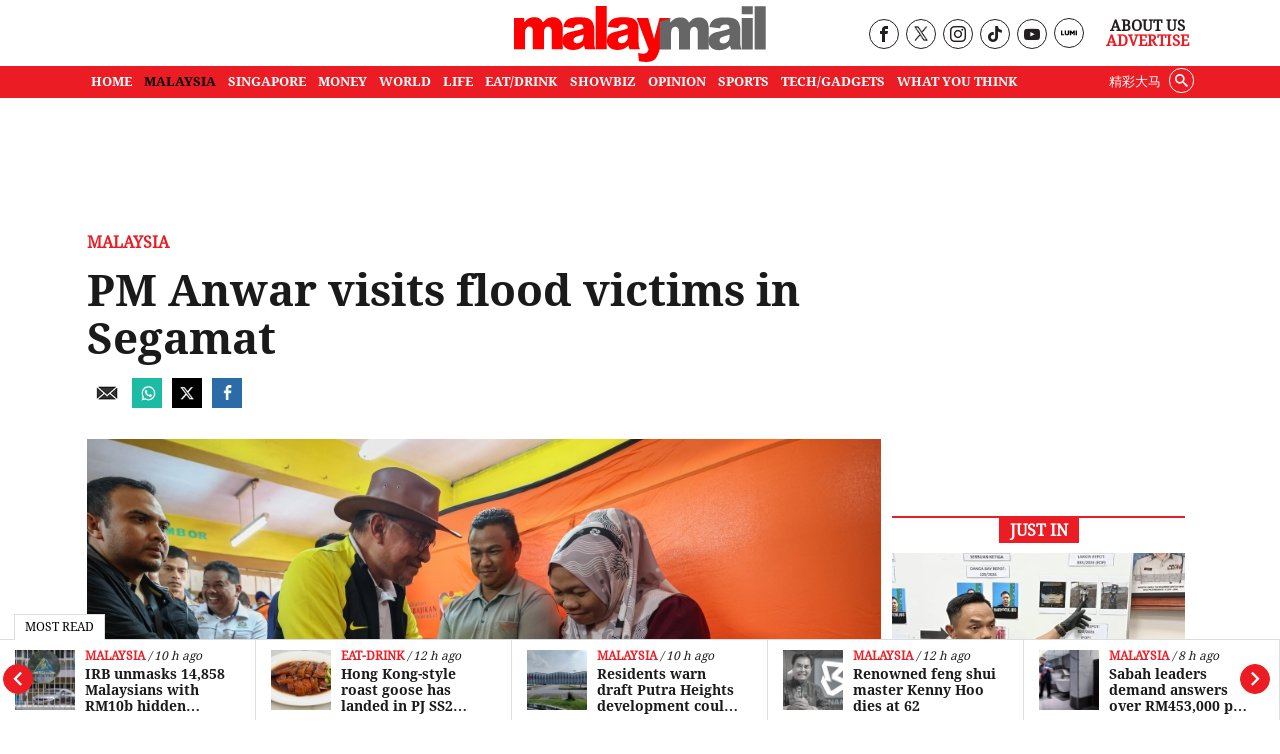

--- FILE ---
content_type: text/html; charset=UTF-8
request_url: https://www.malaymail.com/news/malaysia/2023/03/05/pm-anwar-visits-flood-victims-in-segamat/58076
body_size: 22752
content:
<!DOCTYPE html>
<html   itemscope itemtype="https://schema.org/NewsArticle"   lang="en" xml:lang="en" dir="ltr">
<head>
    <title> PM Anwar visits flood victims in Segamat | Malay Mail </title>
<link rel="icon" type="image/png" href="/theme_malaymail/images/logo-32x32.png"/>

            <meta charset="utf-8">
<meta http-equiv="X-UA-Compatible" content="IE=edge">
<meta name="robots" content="index, follow, max-image-preview:large">
<meta name="language" content="en">
<meta name="copyright" content="Malay Mail">
<meta name="format-detection" content="telephone=no">
<meta name="viewport" content="width=device-width, initial-scale=1, maximum-scale=1">                <meta http-equiv="refresh" content="480">

                    			<meta name="description" content="SEGAMAT, March 5 — Prime Minister Datuk Seri Anwar Ibrahim today visited flood victims accommodated at the Sekolah Kebangsaan Gemereh temporary relief centre, here. Anwar..." />
<meta name="keywords" content="floods,Johor floods,PM anwar ibrahim" />
<meta name="Idkeywords" content="58076" />
<meta name="pageType" content="newsArticle" />
<meta name="url" content="https://www.malaymail.com/news/malaysia/2023/03/05/pm-anwar-visits-flood-victims-in-segamat/58076" />
<meta name="datePublished" content="2023-03-05T12:51:56+08:00" />
<meta name="dateModified" content="2023-03-05T12:51:47+08:00" />
<meta name="author" content="" />
<meta name="inLanguage" content="en" />
<meta property="fb:app_id" content="1709756459249190" />
<meta property="fb:pages" content="163335377171805" />
<meta property="og:url" content="https://www.malaymail.com/news/malaysia/2023/03/05/pm-anwar-visits-flood-victims-in-segamat/58076" />
<meta property="og:title" content="PM Anwar visits flood victims in Segamat" />
<meta property="og:description" content="SEGAMAT, March 5 — Prime Minister Datuk Seri Anwar Ibrahim today visited flood victims accommodated at the Sekolah Kebangsaan Gemereh temporary relief centre, here. Anwar..." />
<meta property="og:type" content="article" />
<meta property="og:locale" content="en" />
<meta property="og:site_name" content="Malay Mail " />
<meta property="article:published_time" content="2023-03-05 12:51:56" />
<meta property="article:author" content="" />
<meta property="article:section" content="Malaysia" />
<meta name="twitter:card" content="summary_large_image" />
<meta name="twitter:title" content="PM Anwar visits flood victims in Segamat" />
<meta name="twitter:description" content="SEGAMAT, March 5 — Prime Minister Datuk Seri Anwar Ibrahim today visited flood victims accommodated at the Sekolah Kebangsaan Gemereh temporary relief centre, here. Anwar..." />


<meta name="twitter:image" content="https://www.malaymail.com/malaymail/uploads/images/2023/03/05/96449.jpg" />
<meta property="og:image" content="https://www.malaymail.com/malaymail/uploads/images/2023/03/05/96449.jpg" />
<meta property="og:image:width" content="800" />
<meta property="og:image:height" content="400" />


<link rel="icon" type="image/png" href="https://www.malaymail.com/theme_malaymail/images/malaymail/graphics/meta/main/logo-32x32.png">
<link rel="icon" sizes="152x152" href="https://www.malaymail.com/theme_malaymail/images/malaymail/graphics/meta/main/logo-152x152.png">

<link rel="apple-touch-icon" href="https://www.malaymail.com/theme_malaymail/images/malaymail/graphics/meta/main/logo-76x76.png">
<link rel="apple-touch-icon" sizes="76x76" href="https://www.malaymail.com/theme_malaymail/images/malaymail/graphics/meta/main/logo-76x76.png">
<link rel="apple-touch-icon" sizes="120x120" href="https://www.malaymail.com/theme_malaymail/images/malaymail/graphics/meta/main/logo-120x120.png">
<link rel="apple-touch-icon" sizes="152x152" href="https://www.malaymail.com/theme_malaymail/images/malaymail/graphics/meta/main/logo-152x152.png">

<meta name="msapplication-square150x150logo" content="https://www.malaymail.com/theme_malaymail/images/malaymail/graphics/meta/main/logo-150x150.png">
<meta name="msapplication-wide310x150logo" content="https://www.malaymail.com/theme_malaymail/images/malaymail/graphics/meta/main/logo-310x150.png">

<meta name="thumbnailUrl" content="https://www.malaymail.com/malaymail/uploads/images/2023/03/05/96449.jpg" />
<meta itemprop="identifier" content="2811553" />
<meta itemprop="headline" content="PM Anwar visits flood victims in Segamat" />
<meta itemprop="articleSection" content="Malaysia" />
<meta itemprop="datePublished" content="2023-03-05T12:51:56+08:00" />
<meta itemprop="dateModified" content="2023-03-05T12:51:47+08:00" />
<meta itemprop="url" content="https://www.malaymail.com/news/malaysia/2023/03/05/pm-anwar-visits-flood-victims-in-segamat/58076" />
<meta itemprop="inLanguage" content="en" />
<meta itemprop="author" content="" />
<meta itemprop="image" content="https://www.malaymail.com/malaymail/uploads/images/2023/03/05/96449.jpg" />
<meta itemprop="publisher" content="" />

<link rel="amphtml" href="https://www.malaymail.com/amp/news/malaysia/2023/03/05/pm-anwar-visits-flood-victims-in-segamat/58076">

<link href="https://www.malaymail.com/news/malaysia/2023/03/05/pm-anwar-visits-flood-victims-in-segamat/58076" rel="canonical" >

<script data-cfasync="false" type="application/ld+json">
    {
    "keywords": "floods,Johor floods,PM anwar ibrahim",
    "headline": "PM Anwar visits flood victims in Segamat",
    "description": "SEGAMAT, March 5 — Prime Minister Datuk Seri Anwar Ibrahim today visited flood victims accommodated at the Sekolah Kebangsaan Gemereh temporary relief centre, here. Anwar...",
    "articleSection": "Malaysia",
    "@context": "https://schema.org",
    "@type": "NewsArticle",
    "inLanguage": "en",
    "mainEntityOfPage":{
    "@type": "WebPage",
    "@id": "https://www.malaymail.com/news/malaysia/2023/03/05/pm-anwar-visits-flood-victims-in-segamat/58076"
    }, 
    "image": {
    "@type": "ImageObject",
    "url": "https://www.malaymail.com/malaymail/uploads/images/2023/03/05/96449.jpg",
    "width": 800,
    "height": 400
    },
    "datePublished": "2023-03-05T12:51:56+08:00",
    "dateModified": "2023-03-05T12:51:47+08:00",
    "author": {
    "@type": "Person",
    "name": "Malay Mail"
    },
    "publisher": {
    "@type": "Organization",
    "name": "Malay Mail",
    "logo":

    { "@type": "ImageObject", "url": "https://www.malaymail.com/theme_malaymail/images/malaymail/logo-structured.png", "width": 238, "height": 60 }
    }
    }
</script>

                <script data-cfasync="true" src="/theme_malaymail/js/jquery-3.3.1.min.js"></script>
<script data-cfasync="false" async id="ebx" src="//applets.ebxcdn.com/ebx.js"></script>
<script data-cfasync="true">window._izq = window._izq || [];window._izq.push(['init',{'auto_prompt' : false}])</script>
<script data-cfasync="true" type="text/javascript" async="async" src="//widgets.outbrain.com/outbrain.js"></script>

 

<script data-cfasync="false">
        var app = {"env":"production","route":"main.story","site":"main","pageType":"story","channel":"14","channelSlug":"malaysia","category":"0","categorySlug":"","entry":"2811553","entryTags":["floods,Johor floods,PM anwar ibrahim"],"page":"1"};
        app.isMobile = screen.width < 768 ? 'true' : 'false';
        app.containerMaxWidths = {
            xs: 0,
            sm: 576,
            md: 768,
            lg: 992,
            xl: 1200
        };

        window.dataLayer = window.dataLayer || [];
        dataLayer.push({'app': app});
dataLayer.push({"type":"story","articleId":2811553,"articleTitle":"PM Anwar visits flood victims in Segamat","articleTimestamp":1677991916,"articleByline":"","channelId":14,"channelTitle":"Malaysia","topicId":"null","topicTitle":"floods,Johor floods,PM anwar ibrahim"});
    </script>
 <script data-cfasync="true">
    var slots = {"mm-story-mreg-4":{"size_group":null,"slot_sizes":[[300,250],[336,280],[1,1]],"unit_path":"/32246135/mm-story-mreg-4"},"mm-story-320x100":{"size_group":null,"slot_sizes":[[320,100],[300,250],[336,280],[1,1]],"unit_path":"/32246135/mm-story-320x100"},"mm-story-outstream":{"size_group":null,"slot_sizes":[[1,1]],"unit_path":"/32246135/MM-1x1-Outstream"},"mm-story-mreg-2":{"size_group":"inarticle","slot_sizes":[[728,90],[300,250],[336,280]],"unit_path":"/32246135/mm-story-mreg-2"},"mm-teads":{"size_group":"","slot_sizes":[[1,1]],"unit_path":"/32246135/1x1-teads","targetting":[]},"mm-story-mreg-3":{"size_group":null,"slot_sizes":[[300,250],[336,280]],"unit_path":"/32246135/mm-story-mreg-3"},"mm-story-mreg-1":{"size_group":null,"slot_sizes":[[300,250],[1,1]],"unit_path":"/32246135/mm-story-mreg-1"},"mm-story-mreg-5":{"size_group":null,"slot_sizes":[[300,600]],"unit_path":"/32246135/mm-story-mreg-5"},"OOP":{"size_group":null,"slot_sizes":null,"unit_path":"/32246135/OOP"},"mm-oop":{"size_group":null,"slot_sizes":null,"unit_path":"/32246135/mm-oop"},"mm-billboard":{"size_group":"billboard","slot_sizes":[[970,250],[320,100],[300,250]],"unit_path":"/32246135/mm-billboard"},"mm-non-balloon":{"size_group":null,"slot_sizes":[[1,1]],"unit_path":"/32246135/1x1-non-balloon"},"mm-sovrn":{"size_group":null,"slot_sizes":[[320,200],[320,100],[320,50],[1,1]],"unit_path":"/32246135/1x1-Sovrn"}};
    var size_groups = {"billboard":[{"viewport_size":[1000,0],"slot_size":[[970,250]]},{"viewport_size":[0,0],"slot_size":[[320,100],[300,250]]}],"leaderboard-prime":[{"viewport_size":[1000,0],"slot_size":[[970,90]]},{"viewport_size":[768,0],"slot_size":[[728,90]]}],"leaderboard":[{"viewport_size":[1000,0],"slot_size":[[970,90]]},{"viewport_size":[768,0],"slot_size":[[728,90]]},{"viewport_size":[0,0],"slot_size":[[300,250]]}],"banner":[{"viewport_size":[1000,0],"slot_size":[[620,100]]},{"viewport_size":[0,0],"slot_size":[[320,100]]}],"inarticle":[{"viewport_size":[1000,0],"slot_size":[[728,90],[300,250],[336,280]]},{"viewport_size":[0,0],"slot_size":[[300,250],[336,280]]}]};
</script>
<script data-cfasync="false" type="application/javascript" src="//anymind360.com/js/1405/ats.js"></script>
<script data-cfasync="false" async src="https://securepubads.g.doubleclick.net/tag/js/gpt.js" crossorigin="anonymous"></script>

<script data-cfasync="true">
    window.googletag = window.googletag || {};
    googletag.cmd = googletag.cmd || [];
    var sizes = {};
    googletag.cmd.push(function () {
    for (group in size_groups) {
    var size_group = size_groups[group];
    sizes[group] = googletag.sizeMapping();
    for (i in size_group) {
    var size = size_group[i];
    sizes[group] = sizes[group].addSize(size['viewport_size'], size['slot_size']);
    }
    sizes[group] = sizes[group].build();
    }
    });
    googletag.cmd.push(function () {
    googletag.pubads().addEventListener("slotRenderEnded", function (event) {
    if (!event.isEmpty && event.size[0] > 1) {
    var adEl = document.getElementById(event.slot.getSlotElementId());
    adEl.style.width = event.size[0] + 'px';
    adEl.style.marginLeft = 'auto';
    adEl.style.marginRight = 'auto';
    }
    });
    });
    function dfp_pushSlots(slots) {
    googletag.cmd.push(function () {
    for (name in slots) {
    var slot = slots[name];
    if (slot.slot_sizes) {
    var gt = googletag.defineSlot(slot.unit_path, slot.slot_sizes, name);
    if (slot.size_group && sizes[ slot.size_group ]) {
    gt = gt.defineSizeMapping(sizes[ slot.size_group ]);
    }
    } else {
    var gt = googletag.defineOutOfPageSlot(slot.unit_path, name);
    }

    gt.addService(googletag.pubads());
// gt.setCollapseEmptyDiv(true).addService(googletag.pubads());
    }

    googletag.pubads().setTargeting("sublimeskinz_yes", (screen.width >= 1200) ? "true" : "false");
    googletag.pubads().setTargeting("inskin_yes", (screen.width >= 1400) ? "true" : "false");
    googletag.pubads().setTargeting("inskin_m_yes", (screen.width >= 375 && screen.width <= 600 && (navigator.userAgent.includes('iPhone') || navigator.userAgent.includes('Android'))) ? "true" : "false");
    googletag.pubads().setTargeting('env', app.env);
    googletag.pubads().setTargeting('site', app.site);
    googletag.pubads().setTargeting('pageType', app.pageType);
    if (app.channel > 0) {
    googletag.pubads().setTargeting('channel', app.channel);
    googletag.pubads().setTargeting('channelSlug', app.channelSlug);
    }
    if (app.category > 0) {
    googletag.pubads().setTargeting('category', app.category);
    googletag.pubads().setTargeting('categorySlug', app.categorySlug);
    }
    if (app.entry > 0) {
    googletag.pubads().setTargeting('keywords-tags', app.entryTags);
    googletag.pubads().setTargeting('entry', app.entry);
    }
    googletag.pubads().setTargeting('page', app.page);
    googletag.pubads().setTargeting('amp', 'false');
    googletag.pubads().setTargeting('page-url-key', "pm-anwar-visits-flood-victims-in-segamat");
//    googletag.pubads().set('page_url', 'https://www.malaymail.com/news/malaysia/2023/03/05/pm-anwar-visits-flood-victims-in-segamat/58076');

    // Define a function to check if an element is in the viewport
    function isElementInViewport(el) {
        var rect = el.getBoundingClientRect();
        return (
        rect.top >= 0 &&
        rect.left >= 0 &&
        rect.bottom <= (window.innerHeight || document.documentElement.clientHeight) &&
        rect.right <= (window.innerWidth || document.documentElement.clientWidth)
        );
    }
    // Define a function to handle lazy loading
    function lazyLoadAds() {
        var ads = document.querySelectorAll('.lazy-ad');
        ads.forEach(function(ad) {
        if (isElementInViewport(ad)) {
        googletag.cmd.push(function() {
        googletag.display(ad.id);
        });
        ad.classList.remove('lazy-ad');
        }
        });
    }
    // Use Intersection Observer to trigger lazy loading
    var observer = new IntersectionObserver(function(entries) {
        entries.forEach(function(entry) {
        if (entry.isIntersecting) {
            var ad = entry.target;
            googletag.cmd.push(function() {
            googletag.display(ad.id);
            });
            observer.unobserve(ad);
            ad.classList.remove('lazy-ad');
        }
        });
    });
    // Start observing lazy ads
    var lazyAds = document.querySelectorAll('.lazy-ad');
    lazyAds.forEach(function(ad) {
        observer.observe(ad);
    });
    
    googletag.pubads().enableSingleRequest();
    googletag.pubads().collapseEmptyDivs();
    googletag.enableServices();
    
    // Trigger lazy loading on scroll
    window.addEventListener('scroll', lazyLoadAds);
    window.addEventListener('resize', lazyLoadAds);
    
    });
    }

    dfp_pushSlots(slots);
</script>
 <script data-cfasync='true'>(function(w,d,s,l,i){w[l]=w[l]||[];w[l].push({'gtm.start':
                new Date().getTime(),event:'gtm.js'});var f=d.getElementsByTagName(s)[0],
            j=d.createElement(s),dl=l!='dataLayer'?'&l='+l:'';j.async=true;j.src=
            'https://www.googletagmanager.com/gtm.js?id='+i+dl;f.parentNode.insertBefore(j,f);
        })(window,document,'script','dataLayer','GTM-5LC3K8F');</script>
<meta name="dailymotion-domain-verification" content="dmo5qgk0uy3qakucb" />


<!-- TikTok Pixel Code Start -->
<script data-cfasync="false">
!function (w, d, t) {
w.TiktokAnalyticsObject=t;var ttq=w[t]=w[t]||[];ttq.methods=["page","track","identify","instances","debug","on","off","once","ready","alias","group","enableCookie","disableCookie","holdConsent","revokeConsent","grantConsent"],ttq.setAndDefer=function(t,e){t[e]=function(){t.push([e].concat(Array.prototype.slice.call(arguments,0)))}};for(var i=0;i<ttq.methods.length;i++)ttq.setAndDefer(ttq,ttq.methods[i]);ttq.instance=function(t){for(
var e=ttq._i[t]||[],n=0;n<ttq.methods.length;n++)ttq.setAndDefer(e,ttq.methods[n]);return e},ttq.load=function(e,n){var r="https://analytics.tiktok.com/i18n/pixel/events.js",o=n&&n.partner;ttq._i=ttq._i||{},ttq._i[e]=[],ttq._i[e]._u=r,ttq._t=ttq._t||{},ttq._t[e]=+new Date,ttq._o=ttq._o||{},ttq._o[e]=n||{};n=document.createElement("script")
;n.type="text/javascript",n.async=!0,n.src=r+"?sdkid="+e+"&lib="+t;e=document.getElementsByTagName("script")[0];e.parentNode.insertBefore(n,e)};
ttq.load('CV403LJC77UBGGL5D9C0');
ttq.page();
}(window, document, 'ttq');
</script>
<!-- TikTok Pixel Code End -->

    <link rel="preload" type="text/css" href="/theme_malaymail/css/bootstrap.min.css?v=4.4"   as="style" onload="this.rel='stylesheet'" crossorigin="use-credentials">
<link rel="preload" type="text/css" href="/theme_malaymail/css/general-styles.min.css?v=4.4"   as="style" onload="this.rel='stylesheet'" crossorigin="use-credentials">
<link rel="preload" type="text/css" href="/theme_malaymail/css/main-styles.min.css?v=4.4"   as="style" onload="this.rel='stylesheet'" crossorigin="use-credentials">            </head>
<body class="malaymail-body">
    <noscript><iframe src="https://www.googletagmanager.com/ns.html?id=GTM-5LC3K8F"
                      height="0" width="0" style="display:none;visibility:hidden"></iframe></noscript>
    <div id="OOP" class="my-3 ads text-center oop-unit-height">
    <script data-cfasync="true">
        googletag.cmd.push(function () {
            googletag.display("OOP");
        });
    </script>
</div>
<div id="mm-oop" class="my-3 ads text-center oop-unit-height">
    <script data-cfasync="true">
        googletag.cmd.push(function () {
            googletag.display("mm-oop");
        });
    </script>
</div>  
<div id="mm-non-balloon" class="my-3 ads text-center one-by-one-ad">
    <script data-cfasync="true">
        googletag.cmd.push(function() {googletag.display("mm-non-balloon");});
    </script>
</div>
<div id="mm-sovrn-wrapper" class="mm-sovrn-sticky-bottom" style="display:none;">
    <button id="mm-sovrn-close" aria-label="Close ad" style="display:none;">
        <svg fill="#000000" height="15px" width="15px" version="1.1" id="Capa_1" xmlns="http://www.w3.org/2000/svg" xmlns:xlink="http://www.w3.org/1999/xlink" viewBox="0 0 460.775 460.775" xml:space="preserve"><g id="SVGRepo_bgCarrier" stroke-width="0"></g><g id="SVGRepo_tracerCarrier" stroke-linecap="round" stroke-linejoin="round"></g><g id="SVGRepo_iconCarrier"> <path d="M285.08,230.397L456.218,59.27c6.076-6.077,6.076-15.911,0-21.986L423.511,4.565c-2.913-2.911-6.866-4.55-10.992-4.55 c-4.127,0-8.08,1.639-10.993,4.55l-171.138,171.14L59.25,4.565c-2.913-2.911-6.866-4.55-10.993-4.55 c-4.126,0-8.08,1.639-10.992,4.55L4.558,37.284c-6.077,6.075-6.077,15.909,0,21.986l171.138,171.128L4.575,401.505 c-6.074,6.077-6.074,15.911,0,21.986l32.709,32.719c2.911,2.911,6.865,4.55,10.992,4.55c4.127,0,8.08-1.639,10.994-4.55 l171.117-171.12l171.118,171.12c2.913,2.911,6.866,4.55,10.993,4.55c4.128,0,8.081-1.639,10.992-4.55l32.709-32.719 c6.074-6.075,6.074-15.909,0-21.986L285.08,230.397z"></path> </g></svg>
    </button>

    <div id="mm-sovrn" class="my-3 ads text-center" style="display: block !important; background-color: #fff;"></div>
</div>





<script data-cfasync="true">
    googletag.cmd.push(function () {

        // Display the ad
        googletag.display("mm-sovrn");

        // Listen for render result
        googletag.pubads().addEventListener("slotRenderEnded", function (event) {
            if (event.slot.getSlotElementId() !== "mm-sovrn") return;

            // If ad actually rendered → show wrapper and close button together
            if (!event.isEmpty) {
                $("#mm-sovrn-wrapper").fadeIn(150);
                $("#mm-sovrn-close").fadeIn(150);
            }
        });
    });

    $(function () {
        $("#mm-sovrn-close").on("click", function () {
            $("#mm-sovrn-wrapper").fadeOut(200, function () {
                $(this).remove();
            });
        });
    });
</script>




    <input type="hidden" id="APP_URL" value="https://www.malaymail.com/" />
    <input id="BASE_URL" type="hidden" value="https://www.malaymail.com/" />
<!-- header.blade.php -->
<header class="">

    <div class="mobile-search-form-con hidden">
        <div class="container">
            <div class="row">
                <div class="col-md-12">
                    <form class="holder-search" method="GET" target="_top" action="/search" id="headerSearchForm">
                        <input class="form-field" type="text" placeholder="Search..."  name="query" autocomplete="off" id="query">
                        <div class="search-icon-con"><button class="icon-search" type="submit"></button></div>
                    </form>
                </div>
            </div>
        </div>
    </div>


    <div class="container">
        <div class="row header-top">
            <div class="col-md-4 empty-container hidden-xs">&nbsp;</div>
            <div class="col-md-4 holder-logo-container"><div class="logo-container"> <a href="/" title="Malay Mail">
                        <img src="/theme_malaymail/images/logo.svg" alt="Logo" width="254" height="56" onerror="this.src='/theme_malaymail/images/logo.svg'"/>
                    </a></div></div>
            <div class="col-md-4 holder-quick-links text-right hidden-xs">
                <div class="header-social-menu">
                                        <div class="social-media-header-item"><a target="_blank" rel="nofollow noopener" href="https://www.facebook.com/malaymaildotcom" title="Malay Mail Facebook Page"><span class="hidden">Our Facebook page link</span><i class="icon-facebook"></i></a></div>
                    <div class="social-media-header-item"><a target="_blank" rel="nofollow noopener" href="https://twitter.com/malaymail" title="Malay Mail Twitter"><span class="hidden">Our Twitter page link</span><img src="/theme_malaymail/images/tw-header-black.png" class="tw" height="15" width="14" alt="Twitter" /></a></div>
                    <div class="social-media-header-item"><a target="_blank" rel="nofollow noopener" href="https://www.instagram.com/accounts/login/?next=/themalaymail/" title="Malay Mail Instagram"><span class="hidden">Our Instagram page link</span><i class="icon-instagram"></i></a></div>
                    <div class="social-media-header-item"><a target="_blank" rel="nofollow noopener" href="https://www.tiktok.com/@themalaymail" title="Malay Mail Tiktok Account"><span class="hidden">Our Tiktok page link</span><i class="icon-tiktok"></i></a></div>
                    <div class="social-media-header-item"><a target="_blank" rel="nofollow noopener" href="https://www.youtube.com/user/themalaymailonline/videos" title="Malay Mail Youtube Channel"><span class="hidden">Our Youtube page link</span><i class="icon-youtube"></i></a></div>
                    <div class="social-media-header-item"><a target="_blank" rel="nofollow noopener" href="https://luminews.my/publishers/Malay_Mail?utm_source=Malay_Mail&utm_medium=referral&utm_campaign=Lumi_Logo_Pub"><img class="lumi" src="/theme_malaymail/images/icons/lumi_news_black.svg" alt="Lumi" width="16" height="16"></a></div>
                                    </div>
                <div class="header-quick-links">
                                        <p><a href="/about" title="About Us">About Us</a></p>
                    <p><a href="/advertise" title="Advertise" class="red-color">Advertise</a></p>
                                    </div>
            </div>
        </div>
    </div>
    <div class="top-menu-bar">
                <div class="container">
            <div class="row">
                <div class="col-md-12">
                    <nav id='cssmenu'>
                        <div id="head-mobile"></div>
                        <div class="mobile-search-icon"><i class="icon-search"></i></div>
                        <div class="button"></div>
                                                                        <ul class="malaymail-menu">
                                                                                                                <li class=''>
                                <a href="https://www.malaymail.com/" title="Home">
                                    Home
                                </a>
                            </li>
                                                                                    <li class='active'>
                                <a href="/news/malaysia" title="MALAYSIA">
                                    MALAYSIA
                                </a>
                            </li>
                                                                                    <li class=''>
                                <a href="/news/singapore" title="SINGAPORE">
                                    SINGAPORE
                                </a>
                            </li>
                                                                                    <li class=''>
                                <a href="/news/money" title="MONEY">
                                    MONEY
                                </a>
                            </li>
                                                                                    <li class=''>
                                <a href="/news/world" title="WORLD">
                                    WORLD
                                </a>
                            </li>
                                                                                    <li class=''>
                                <a href="/news/life" title="LIFE">
                                    LIFE
                                </a>
                            </li>
                                                                                    <li class=''>
                                <a href="/news/eat-drink" title="EAT/DRINK">
                                    EAT/DRINK
                                </a>
                            </li>
                                                                                    <li class=''>
                                <a href="/news/showbiz" title="SHOWBIZ">
                                    SHOWBIZ
                                </a>
                            </li>
                                                                                    <li class=''>
                                <a href="/news/opinion" title="OPINION">
                                    OPINION
                                </a>
                            </li>
                                                                                    <li class=''>
                                <a href="/news/sports" title="SPORTS">
                                    SPORTS
                                </a>
                            </li>
                                                                                    <li class=''>
                                <a href="/news/tech-gadgets" title="TECH/GADGETS">
                                    TECH/GADGETS
                                </a>
                            </li>
                                                                                    <li class=''>
                                <a href="/news/what-you-think" title="What You Think">
                                    What You Think
                                </a>
                            </li>
                                                                                    <li class="hidden-xs white-hover search-li">
                                <div class="searchInMenu">
                                    <span class="icon-search" title="Search"></span>
                                </div>
                            </li>
                                                                                    <li class="hidden-xs external_links">
                                <a href="https://www.cincainews.com/" target="_blank" title="精彩大马">
                                    精彩大马
                                </a>
                            </li>
                                                                                    <li class="hidden-md separator">&nbsp;</li>
                                                        <li class="hidden-md menu-mobile-links">
                                                                <a href="https://www.malaymail.com/archives" title="ARCHIVES">ARCHIVES</a>
                                                                <a href="https://www.malaymail.com/about" title="ABOUT US">ABOUT US</a>
                                                                <a href="https://www.malaymail.com/policy" title="PRIVACY POLICY">PRIVACY POLICY</a>
                                                                <a href="https://www.malaymail.com/terms" title="TERMS OF USE">TERMS OF USE</a>
                                                                <a href="https://www.malaymail.com/advertise" title="ADVERTISE">ADVERTISE</a>
                                                            </li>
                                                        <li class="hidden-md menu-mobile-icons">
                                <div>
                                    <a href="https://apps.apple.com/my/app/malay-mail/id694093285" title="Malay Mail App Store" target="_blank" rel="nofollow noopener"><img src="/theme_malaymail/images/icons/app-store-24.png" alt="App Store" height="24" width="24" /></a>
                                    <br/>
                                    <a href="https://appgallery.huawei.com/#/app/C101448815?appId=C101448815&source=appshare&subsource=C101448815" title="Malay Mail App Gallery" target="_blank" rel="nofollow noopener" class="huawei-store"><img src="/theme_malaymail/images/icons/huawei-store-24.png" alt="Huawei Store" height="24" width="30" /></a>
                                </div>
                                <div>
                                    <a href="https://play.google.com/store/apps/details?id=com.malaymail.news" title="Malay Mail Google Play" target="_blank" rel="nofollow noopener"><img src="/theme_malaymail/images/icons/playstore-24.png" alt="Play Store" height="24" width="24" /></a>
                                    <br/>
                                    <a href="https://news.google.com/publications/CAAqBwgKMLHbhQswofmCAw?hl=en-MY&gl=MY&ceid=MY%3Aen" title="Malay Mail Google News" target="_blank" rel="nofollow noopener"><img src="/theme_malaymail/images/icons/google-news-24.png" alt="Google News" height="24" width="24" /></a>
                                </div>
                            </li>
                                                        <li class="hidden-md separator">&nbsp;</li>
                                                        <li class="hidden-md">
                                <a href="https://www.cincainews.com/" target="_blank" title="精彩大马">
                                    精彩大马
                                </a>
                            </li>
                                                        <li class="hidden-md separator">&nbsp;</li>
                            <li class="hidden-md menu-mobile-social-media">
                                                                <div class="social-media-header-item"><a target="_blank" rel="nofollow noopener" href="https://www.facebook.com/malaymaildotcom" title="Malay Mail Facebook Page"><i class="icon-facebook"></i></a></div>
                                <div class="social-media-header-item"><a target="_blank" rel="nofollow noopener" href="https://twitter.com/malaymail" title="Malay Mail Twitter"><img src="/theme_malaymail/images/tw-header-white.png" class="tw" height="15" width="14" alt="Twitter" /></a></div>
                                <div class="social-media-header-item"><a target="_blank" rel="nofollow noopener" href="https://www.instagram.com/accounts/login/?next=/themalaymail/" title="Malay Mail Instagram"><i class="icon-instagram"></i></a></div>
                                <div class="social-media-header-item"><a target="_blank" rel="nofollow noopener" href="https://www.youtube.com/user/themalaymailonline/videos" title="Malay Mail Youtube Channel"><i class="icon-youtube"></i></a></div>
                                <div class="social-media-header-item"><a target="_blank" rel="nofollow noopener" href="https://luminews.my/publishers/Malay_Mail?utm_source=Malay_Mail&utm_medium=referral&utm_campaign=Lumi_Logo_Pub"><img class="lumi" src="/theme_malaymail/images/icons/lumi_logo_white.svg" alt="Lumi" width="16" height="16"></a></div>
                                                                <br/><br/>
                                                            </li>
                        </ul>
                    </nav>
                </div>
            </div>
        </div>
            </div>

    <div class="search-container hidden">
        <div class="container">
            <div class="row">
                <div class="col-md-12">
                    <form class="holder-search" method="GET" action="/search" id="headerSearchForm">
                                                <label class="hidden" for="query">Enter a word</label>
                        <input class="form-field" type="text" placeholder="Search..."  name="query" autocomplete="off" id="query">
                        <span class="icon-container"><span class="icon-close"></span></span>
                    </form>
                </div>
            </div>
        </div>
    </div>

</header>
<div class="latest-news" style="width: 100%;background-color: #FFF !important; z-index: 99 !important;">
    <div class="most-read-title">Most Read</div>
    <div class="latest-news-carousel">
        <div class="owl-carousel owl-theme">
                        <div class="item article-item">
                <div class="news-image">
                    <div class="layout-ratio">
    <picture>
                <source  media="(min-width: 786px)" data-srcset="https://cdn4.premiumread.com/?url=https://malaymail.com/malaymail/uploads/images/2026/02/01/323044.JPG&w=100&q=100&f=jpg&t=6" type="image/jpg">
        <source data-srcset="https://cdn4.premiumread.com/?url=https://malaymail.com/malaymail/uploads/images/2026/02/01/323044.JPG&w=100&q=100&f=jpg&t=6" type="image/jpg">

        <img src="https://cdn4.premiumread.com/?url=https://malaymail.com/malaymail/uploads/images/2026/02/01/323044.JPG&w=30&q=100&f=jpg&t=6" class="lazy figure-img img-fluid rounded"
             data-src="https://cdn4.premiumread.com/?url=https://malaymail.com/malaymail/uploads/images/2026/02/01/323044.JPG&w=100&q=100&f=jpg&t=6" style="" 
             alt="When Chinese Muslim entrepreneurs look beyond China’s borders, Malaysia often tops the list. — Picture by Firdaus Latif" title="Why Malaysia, not Indonesia, is the strategic first stop for China’s Muslim F&amp;B entrepreneurs"
             onerror="this.src='https://www.malaymail.com/malaymail/uploads/images/2026/02/01/323044.JPG';this.removeAttribute('onerror');">
            </picture>
</div>

                </div>
                <div class="news-details">
                    <div class="article-info">
                                                                        <a href="/news/malaysia" title="Malaysia" class="article-section">Malaysia</a>
                                                                        <span class="article-date">&nbsp;/&nbsp;14 h ago</span>
                    </div>
                    <h2 class="article-title"><a href="https://www.malaymail.com/news/malaysia/2026/02/02/why-malaysia-not-indonesia-is-the-strategic-first-stop-for-chinas-muslim-fb-entrepreneurs/206875" title="Why Malaysia, not Indonesia, is the strategic first stop for China’s Muslim F&B entrepreneurs"> Why Malaysia, not Indonesia, is the strategic first stop for China’s Muslim F&B entrepreneurs</a></h2>
                </div>
            </div>
                        <div class="item article-item">
                <div class="news-image">
                    <div class="layout-ratio">
    <picture>
                <source  media="(min-width: 786px)" data-srcset="https://cdn4.premiumread.com/?url=https://malaymail.com/malaymail/uploads/images/2026/02/02/323349.JPG&w=100&q=100&f=jpg&t=6" type="image/jpg">
        <source data-srcset="https://cdn4.premiumread.com/?url=https://malaymail.com/malaymail/uploads/images/2026/02/02/323349.JPG&w=100&q=100&f=jpg&t=6" type="image/jpg">

        <img src="https://cdn4.premiumread.com/?url=https://malaymail.com/malaymail/uploads/images/2026/02/02/323349.JPG&w=30&q=100&f=jpg&t=6" class="lazy figure-img img-fluid rounded"
             data-src="https://cdn4.premiumread.com/?url=https://malaymail.com/malaymail/uploads/images/2026/02/02/323349.JPG&w=100&q=100&f=jpg&t=6" style="" 
             alt="The Inland Revenue Board (LHDN) has identified 14,858 Malaysian tax residents with a combined total of over RM10 billion in undisclosed offshore financial accounts, who have not filed tax returns via the Income Tax Return Form (BNCP). — Picture by Hari Anggara" title="IRB unmasks 14,858 Malaysians with RM10b hidden offshore accounts in global tax crackdown"
             onerror="this.src='https://www.malaymail.com/malaymail/uploads/images/2026/02/02/323349.JPG';this.removeAttribute('onerror');">
            </picture>
</div>

                </div>
                <div class="news-details">
                    <div class="article-info">
                                                                        <a href="/news/malaysia" title="Malaysia" class="article-section">Malaysia</a>
                                                                        <span class="article-date">&nbsp;/&nbsp;10 h ago</span>
                    </div>
                    <h2 class="article-title"><a href="https://www.malaymail.com/news/malaysia/2026/02/02/irb-unmasks-14858-malaysians-with-rm10b-hidden-offshore-accounts-in-global-tax-crackdown/207675" title="IRB unmasks 14,858 Malaysians with RM10b hidden offshore accounts in global tax crackdown"> IRB unmasks 14,858 Malaysians with RM10b hidden offshore accounts in global tax crackdown</a></h2>
                </div>
            </div>
                        <div class="item article-item">
                <div class="news-image">
                    <div class="layout-ratio">
    <picture>
                <source  media="(min-width: 786px)" data-srcset="https://cdn4.premiumread.com/?url=https://malaymail.com/malaymail/uploads/images/2026/02/02/323295.jpg&w=100&q=100&f=jpg&t=6" type="image/jpg">
        <source data-srcset="https://cdn4.premiumread.com/?url=https://malaymail.com/malaymail/uploads/images/2026/02/02/323295.jpg&w=100&q=100&f=jpg&t=6" type="image/jpg">

        <img src="https://cdn4.premiumread.com/?url=https://malaymail.com/malaymail/uploads/images/2026/02/02/323295.jpg&w=30&q=100&f=jpg&t=6" class="lazy figure-img img-fluid rounded"
             data-src="https://cdn4.premiumread.com/?url=https://malaymail.com/malaymail/uploads/images/2026/02/02/323295.jpg&w=100&q=100&f=jpg&t=6" style="object-position:50.685% 34.24655%;" 
             alt="PJ folks can head here for Hong Kong-style Roast Goose with tender, juicy meat, with a choice of different parts like the lower quarter. — Picture by Lee Khang Yi" title="Hong Kong-style roast goose has landed in PJ SS2 with the opening of Restoran Yat Gor Roasted Goose Noodle House"
             onerror="this.src='https://www.malaymail.com/malaymail/uploads/images/2026/02/02/323295.jpg';this.removeAttribute('onerror');">
            </picture>
</div>

                </div>
                <div class="news-details">
                    <div class="article-info">
                                                                        <a href="/news/eat-drink" title="Eat-drink" class="article-section">Eat-drink</a>
                                                                        <span class="article-date">&nbsp;/&nbsp;12 h ago</span>
                    </div>
                    <h2 class="article-title"><a href="https://www.malaymail.com/news/eat-drink/2026/02/02/hong-kong-style-roast-goose-has-landed-in-pj-ss2-with-the-opening-of-restoran-yat-gor-roasted-goose-noodle-house/207640" title="Hong Kong-style roast goose has landed in PJ SS2 with the opening of Restoran Yat Gor Roasted Goose Noodle House"> Hong Kong-style roast goose has landed in PJ SS2 with the opening of Restoran Yat Gor Roasted Goose Noodle House</a></h2>
                </div>
            </div>
                        <div class="item article-item">
                <div class="news-image">
                    <div class="layout-ratio">
    <picture>
                <source  media="(min-width: 786px)" data-srcset="https://cdn4.premiumread.com/?url=https://malaymail.com/malaymail/uploads/images/2026/02/02/323345.jpg&w=100&q=100&f=jpg&t=6" type="image/jpg">
        <source data-srcset="https://cdn4.premiumread.com/?url=https://malaymail.com/malaymail/uploads/images/2026/02/02/323345.jpg&w=100&q=100&f=jpg&t=6" type="image/jpg">

        <img src="https://cdn4.premiumread.com/?url=https://malaymail.com/malaymail/uploads/images/2026/02/02/323345.jpg&w=30&q=100&f=jpg&t=6" class="lazy figure-img img-fluid rounded"
             data-src="https://cdn4.premiumread.com/?url=https://malaymail.com/malaymail/uploads/images/2026/02/02/323345.jpg&w=100&q=100&f=jpg&t=6" style="object-position:50.685% 34.24655%;" 
             alt="The Putra Heights LRT station, located near the proposed high-density residential development that residents have raised objections to over traffic and parking concerns. — Picture from https://mrt.com.my" title="Residents warn draft Putra Heights development could worsen traffic and reduce parking"
             onerror="this.src='https://www.malaymail.com/malaymail/uploads/images/2026/02/02/323345.jpg';this.removeAttribute('onerror');">
            </picture>
</div>

                </div>
                <div class="news-details">
                    <div class="article-info">
                                                                        <a href="/news/malaysia" title="Malaysia" class="article-section">Malaysia</a>
                                                                        <span class="article-date">&nbsp;/&nbsp;10 h ago</span>
                    </div>
                    <h2 class="article-title"><a href="https://www.malaymail.com/news/malaysia/2026/02/02/residents-warn-draft-putra-heights-development-could-worsen-traffic-and-reduce-parking/207676" title="Residents warn draft Putra Heights development could worsen traffic and reduce parking"> Residents warn draft Putra Heights development could worsen traffic and reduce parking</a></h2>
                </div>
            </div>
                        <div class="item article-item">
                <div class="news-image">
                    <div class="layout-ratio">
    <picture>
                <source  media="(min-width: 786px)" data-srcset="https://cdn4.premiumread.com/?url=https://malaymail.com/malaymail/uploads/images/2026/02/02/323289.png&w=100&q=100&f=jpg&t=6" type="image/jpg">
        <source data-srcset="https://cdn4.premiumread.com/?url=https://malaymail.com/malaymail/uploads/images/2026/02/02/323289.png&w=100&q=100&f=jpg&t=6" type="image/jpg">

        <img src="https://cdn4.premiumread.com/?url=https://malaymail.com/malaymail/uploads/images/2026/02/02/323289.png&w=30&q=100&f=jpg&t=6" class="lazy figure-img img-fluid rounded"
             data-src="https://cdn4.premiumread.com/?url=https://malaymail.com/malaymail/uploads/images/2026/02/02/323289.png&w=100&q=100&f=jpg&t=6" style="object-position:50.685% 34.24655%;" 
             alt="Good Feng Shui Geomantic Research founder and chief, Hoo Hong Pan, renowned as researcher Master Kenny Hoo passed away Friday. — Bernama pic" title="Renowned feng shui master Kenny Hoo dies at 62"
             onerror="this.src='https://www.malaymail.com/malaymail/uploads/images/2026/02/02/323289.png';this.removeAttribute('onerror');">
            </picture>
</div>

                </div>
                <div class="news-details">
                    <div class="article-info">
                                                                        <a href="/news/malaysia" title="Malaysia" class="article-section">Malaysia</a>
                                                                        <span class="article-date">&nbsp;/&nbsp;12 h ago</span>
                    </div>
                    <h2 class="article-title"><a href="https://www.malaymail.com/news/malaysia/2026/02/02/renowned-feng-shui-master-kenny-hoo-dies-at-62/207635" title="Renowned feng shui master Kenny Hoo dies at 62"> Renowned feng shui master Kenny Hoo dies at 62</a></h2>
                </div>
            </div>
                        <div class="item article-item">
                <div class="news-image">
                    <div class="layout-ratio">
    <picture>
                <source  media="(min-width: 786px)" data-srcset="https://cdn4.premiumread.com/?url=https://malaymail.com/malaymail/uploads/images/2026/02/02/323399.jpg&w=100&q=100&f=jpg&t=6" type="image/jpg">
        <source data-srcset="https://cdn4.premiumread.com/?url=https://malaymail.com/malaymail/uploads/images/2026/02/02/323399.jpg&w=100&q=100&f=jpg&t=6" type="image/jpg">

        <img src="https://cdn4.premiumread.com/?url=https://malaymail.com/malaymail/uploads/images/2026/02/02/323399.jpg&w=30&q=100&f=jpg&t=6" class="lazy figure-img img-fluid rounded"
             data-src="https://cdn4.premiumread.com/?url=https://malaymail.com/malaymail/uploads/images/2026/02/02/323399.jpg&w=100&q=100&f=jpg&t=6" style="object-position:50.685% 34.24655%;" 
             alt="Warisan youth chief Terence Au called for a detailed explanation over the RM11.8 million spent to upgrade 26 toilets at Kota Kinabalu International Airport (KKIA), questioning the cost and spending priorities. — Daily Express pic" title="Sabah leaders demand answers over RM453,000 per toilet upgrade at KK International Airport"
             onerror="this.src='https://www.malaymail.com/malaymail/uploads/images/2026/02/02/323399.jpg';this.removeAttribute('onerror');">
            </picture>
</div>

                </div>
                <div class="news-details">
                    <div class="article-info">
                                                                        <a href="/news/malaysia" title="Malaysia" class="article-section">Malaysia</a>
                                                                        <span class="article-date">&nbsp;/&nbsp;8 h ago</span>
                    </div>
                    <h2 class="article-title"><a href="https://www.malaymail.com/news/malaysia/2026/02/02/sabah-leaders-demand-answers-over-rm453000-per-toilet-upgrade-at-kk-international-airport/207707" title="Sabah leaders demand answers over RM453,000 per toilet upgrade at KK International Airport"> Sabah leaders demand answers over RM453,000 per toilet upgrade at KK International Airport</a></h2>
                </div>
            </div>
                        <div class="item article-item">
                <div class="news-image">
                    <div class="layout-ratio">
    <picture>
                <source  media="(min-width: 786px)" data-srcset="https://cdn4.premiumread.com/?url=https://malaymail.com/malaymail/uploads/images/2026/02/02/323309.png&w=100&q=100&f=jpg&t=6" type="image/jpg">
        <source data-srcset="https://cdn4.premiumread.com/?url=https://malaymail.com/malaymail/uploads/images/2026/02/02/323309.png&w=100&q=100&f=jpg&t=6" type="image/jpg">

        <img src="https://cdn4.premiumread.com/?url=https://malaymail.com/malaymail/uploads/images/2026/02/02/323309.png&w=30&q=100&f=jpg&t=6" class="lazy figure-img img-fluid rounded"
             data-src="https://cdn4.premiumread.com/?url=https://malaymail.com/malaymail/uploads/images/2026/02/02/323309.png&w=100&q=100&f=jpg&t=6" style="" 
             alt="An Instagram post by the Universiti Malaya Students’ Union (KMUM) also confirmed that Nawal Shahirah has been found and is safe. However, the post said she has requested privacy at this time.



" title="Missing UM student Nawal Shahirah found safe, receiving treatment"
             onerror="this.src='https://www.malaymail.com/malaymail/uploads/images/2026/02/02/323309.png';this.removeAttribute('onerror');">
            </picture>
</div>

                </div>
                <div class="news-details">
                    <div class="article-info">
                                                                        <a href="/news/malaysia" title="Malaysia" class="article-section">Malaysia</a>
                                                                        <span class="article-date">&nbsp;/&nbsp;11 h ago</span>
                    </div>
                    <h2 class="article-title"><a href="https://www.malaymail.com/news/malaysia/2026/02/02/missing-um-student-nawal-shahirah-found-safe-receiving-treatment/207648" title="Missing UM student Nawal Shahirah found safe, receiving treatment"> Missing UM student Nawal Shahirah found safe, receiving treatment</a></h2>
                </div>
            </div>
                        <div class="item article-item">
                <div class="news-image">
                    <div class="layout-ratio">
    <picture>
                <source  media="(min-width: 786px)" data-srcset="https://cdn4.premiumread.com/?url=https://malaymail.com/malaymail/uploads/images/2026/02/02/323447.jpg&w=100&q=100&f=jpg&t=6" type="image/jpg">
        <source data-srcset="https://cdn4.premiumread.com/?url=https://malaymail.com/malaymail/uploads/images/2026/02/02/323447.jpg&w=100&q=100&f=jpg&t=6" type="image/jpg">

        <img src="https://cdn4.premiumread.com/?url=https://malaymail.com/malaymail/uploads/images/2026/02/02/323447.jpg&w=30&q=100&f=jpg&t=6" class="lazy figure-img img-fluid rounded"
             data-src="https://cdn4.premiumread.com/?url=https://malaymail.com/malaymail/uploads/images/2026/02/02/323447.jpg&w=100&q=100&f=jpg&t=6" style="object-position:50.685% 34.24655%;" 
             alt="In a Facebook post shared in conjunction with the Federal Territories Day public holiday, Minister in the Prime Minister’s Department (Federal Territories) Hannah Yeoh said higher education teaches individuals to examine issues critically and conduct thorough research, rather than simply aiming to pass examinations. — Bernama pic " title="‘Why fear research?’ Hannah Yeoh defends data-driven approach amid KL mayoral election debate"
             onerror="this.src='https://www.malaymail.com/malaymail/uploads/images/2026/02/02/323447.jpg';this.removeAttribute('onerror');">
            </picture>
</div>

                </div>
                <div class="news-details">
                    <div class="article-info">
                                                                        <a href="/news/malaysia" title="Malaysia" class="article-section">Malaysia</a>
                                                                        <span class="article-date">&nbsp;/&nbsp;5 h ago</span>
                    </div>
                    <h2 class="article-title"><a href="https://www.malaymail.com/news/malaysia/2026/02/02/why-fear-research-hannah-yeoh-defends-data-driven-approach-amid-kl-mayoral-election-debate/207738" title="‘Why fear research?’ Hannah Yeoh defends data-driven approach amid KL mayoral election debate"> ‘Why fear research?’ Hannah Yeoh defends data-driven approach amid KL mayoral election debate</a></h2>
                </div>
            </div>
                        <div class="item article-item">
                <div class="news-image">
                    <div class="layout-ratio">
    <picture>
                <source  media="(min-width: 786px)" data-srcset="https://cdn4.premiumread.com/?url=https://malaymail.com/malaymail/uploads/images/2026/02/02/323363.jpg&w=100&q=100&f=jpg&t=6" type="image/jpg">
        <source data-srcset="https://cdn4.premiumread.com/?url=https://malaymail.com/malaymail/uploads/images/2026/02/02/323363.jpg&w=100&q=100&f=jpg&t=6" type="image/jpg">

        <img src="https://cdn4.premiumread.com/?url=https://malaymail.com/malaymail/uploads/images/2026/02/02/323363.jpg&w=30&q=100&f=jpg&t=6" class="lazy figure-img img-fluid rounded"
             data-src="https://cdn4.premiumread.com/?url=https://malaymail.com/malaymail/uploads/images/2026/02/02/323363.jpg&w=100&q=100&f=jpg&t=6" style="" 
             alt="According to a statement from STM Lottery Sdn Bhd today, the long-time Toto player, who has been buying tickets since the 1980s, often visited her regular outlet while grocery shopping. — Picture by Choo Choy May " title="Big ang pow before CNY: Penang housewife wins RM40.1m Toto jackpot"
             onerror="this.src='https://www.malaymail.com/malaymail/uploads/images/2026/02/02/323363.jpg';this.removeAttribute('onerror');">
            </picture>
</div>

                </div>
                <div class="news-details">
                    <div class="article-info">
                                                                        <a href="/news/malaysia" title="Malaysia" class="article-section">Malaysia</a>
                                                                        <span class="article-date">&nbsp;/&nbsp;9 h ago</span>
                    </div>
                    <h2 class="article-title"><a href="https://www.malaymail.com/news/malaysia/2026/02/02/big-ang-pow-before-cny-penang-housewife-wins-rm401m-toto-jackpot/207688" title="Big ang pow before CNY: Penang housewife wins RM40.1m Toto jackpot"> Big ang pow before CNY: Penang housewife wins RM40.1m Toto jackpot</a></h2>
                </div>
            </div>
                        <div class="item article-item">
                <div class="news-image">
                    <div class="layout-ratio">
    <picture>
                <source  media="(min-width: 786px)" data-srcset="https://cdn4.premiumread.com/?url=https://malaymail.com/malaymail/uploads/images/2026/02/02/323351.png&w=100&q=100&f=jpg&t=6" type="image/jpg">
        <source data-srcset="https://cdn4.premiumread.com/?url=https://malaymail.com/malaymail/uploads/images/2026/02/02/323351.png&w=100&q=100&f=jpg&t=6" type="image/jpg">

        <img src="https://cdn4.premiumread.com/?url=https://malaymail.com/malaymail/uploads/images/2026/02/02/323351.png&w=30&q=100&f=jpg&t=6" class="lazy figure-img img-fluid rounded"
             data-src="https://cdn4.premiumread.com/?url=https://malaymail.com/malaymail/uploads/images/2026/02/02/323351.png&w=100&q=100&f=jpg&t=6" style="object-position:50.685% 34.24655%;" 
             alt="An elderly man was killed and six others injured in a three-vehicle collision at Kilometre 13 of Jalan Cameron Highlands-Simpang Pulai. — Bernama pic" title="Cameron Highlands crash leaves one dead, six injured after Myvi, Serena and Xpander collide on winding stretch"
             onerror="this.src='https://www.malaymail.com/malaymail/uploads/images/2026/02/02/323351.png';this.removeAttribute('onerror');">
            </picture>
</div>

                </div>
                <div class="news-details">
                    <div class="article-info">
                                                                        <a href="/news/malaysia" title="Malaysia" class="article-section">Malaysia</a>
                                                                        <span class="article-date">&nbsp;/&nbsp;10 h ago</span>
                    </div>
                    <h2 class="article-title"><a href="https://www.malaymail.com/news/malaysia/2026/02/02/cameron-highlands-crash-leaves-one-dead-six-injured-after-myvi-serena-and-xpander-collide-on-winding-stretch/207682" title="Cameron Highlands crash leaves one dead, six injured after Myvi, Serena and Xpander collide on winding stretch"> Cameron Highlands crash leaves one dead, six injured after Myvi, Serena and Xpander collide on winding stretch</a></h2>
                </div>
            </div>
                        <div class="item article-item">
                <div class="news-image">
                    <div class="layout-ratio">
    <picture>
                <source  media="(min-width: 786px)" data-srcset="https://cdn4.premiumread.com/?url=https://malaymail.com/malaymail/uploads/images/2026/02/02/323335.jpg&w=100&q=100&f=jpg&t=6" type="image/jpg">
        <source data-srcset="https://cdn4.premiumread.com/?url=https://malaymail.com/malaymail/uploads/images/2026/02/02/323335.jpg&w=100&q=100&f=jpg&t=6" type="image/jpg">

        <img src="https://cdn4.premiumread.com/?url=https://malaymail.com/malaymail/uploads/images/2026/02/02/323335.jpg&w=30&q=100&f=jpg&t=6" class="lazy figure-img img-fluid rounded"
             data-src="https://cdn4.premiumread.com/?url=https://malaymail.com/malaymail/uploads/images/2026/02/02/323335.jpg&w=100&q=100&f=jpg&t=6" style="" 
             alt="File photo for illustration purposes only. Gold prices have climbed by almost 40 per cent since November, hitting a peak on January 29 at RM22,010.89 per ounce, RM8,845.68 per tola and RM707.75 per gram. — AFP pic" title="Thinner, lighter, smaller: How Malaysians are buying gold as prices soar"
             onerror="this.src='https://www.malaymail.com/malaymail/uploads/images/2026/02/02/323335.jpg';this.removeAttribute('onerror');">
            </picture>
</div>

                </div>
                <div class="news-details">
                    <div class="article-info">
                                                                        <a href="/news/malaysia" title="Malaysia" class="article-section">Malaysia</a>
                                                                        <span class="article-date">&nbsp;/&nbsp;10 h ago</span>
                    </div>
                    <h2 class="article-title"><a href="https://www.malaymail.com/news/malaysia/2026/02/02/thinner-lighter-smaller-how-malaysians-are-buying-gold-as-prices-soar/207670" title="Thinner, lighter, smaller: How Malaysians are buying gold as prices soar"> Thinner, lighter, smaller: How Malaysians are buying gold as prices soar</a></h2>
                </div>
            </div>
                        <div class="item article-item">
                <div class="news-image">
                    <div class="layout-ratio">
    <picture>
                <source  media="(min-width: 786px)" data-srcset="https://cdn4.premiumread.com/?url=https://malaymail.com/malaymail/uploads/images/2026/02/02/323312.jpg&w=100&q=100&f=jpg&t=6" type="image/jpg">
        <source data-srcset="https://cdn4.premiumread.com/?url=https://malaymail.com/malaymail/uploads/images/2026/02/02/323312.jpg&w=100&q=100&f=jpg&t=6" type="image/jpg">

        <img src="https://cdn4.premiumread.com/?url=https://malaymail.com/malaymail/uploads/images/2026/02/02/323312.jpg&w=30&q=100&f=jpg&t=6" class="lazy figure-img img-fluid rounded"
             data-src="https://cdn4.premiumread.com/?url=https://malaymail.com/malaymail/uploads/images/2026/02/02/323312.jpg&w=100&q=100&f=jpg&t=6" style="object-position:50.685% 34.24655%;" 
             alt="Deputy Minister in the Premier’s Department (Corporate Affairs, Information and Ukas) Datuk Abdullah Saidol stressed that Gabungan Parti Sarawak (GPS) and the Sarawak government were allowing the matter to be decided by the courts, adding that assumptions made outside the legal process should be set aside. — Ukas pic via The Borneo Post 

" title="Petronas’ court move raises political suspicion, says Sarawak deputy minister"
             onerror="this.src='https://www.malaymail.com/malaymail/uploads/images/2026/02/02/323312.jpg';this.removeAttribute('onerror');">
            </picture>
</div>

                </div>
                <div class="news-details">
                    <div class="article-info">
                                                                        <a href="/news/malaysia" title="Malaysia" class="article-section">Malaysia</a>
                                                                        <span class="article-date">&nbsp;/&nbsp;11 h ago</span>
                    </div>
                    <h2 class="article-title"><a href="https://www.malaymail.com/news/malaysia/2026/02/02/petronas-court-move-raises-political-suspicion-says-sarawak-deputy-minister/207651" title="Petronas’ court move raises political suspicion, says Sarawak deputy minister"> Petronas’ court move raises political suspicion, says Sarawak deputy minister</a></h2>
                </div>
            </div>
                        <div class="item article-item">
                <div class="news-image">
                    <div class="layout-ratio">
    <picture>
                <source  media="(min-width: 786px)" data-srcset="https://cdn4.premiumread.com/?url=https://malaymail.com/malaymail/uploads/images/2026/02/02/323485.jpg&w=100&q=100&f=jpg&t=6" type="image/jpg">
        <source data-srcset="https://cdn4.premiumread.com/?url=https://malaymail.com/malaymail/uploads/images/2026/02/02/323485.jpg&w=100&q=100&f=jpg&t=6" type="image/jpg">

        <img src="https://cdn4.premiumread.com/?url=https://malaymail.com/malaymail/uploads/images/2026/02/02/323485.jpg&w=30&q=100&f=jpg&t=6" class="lazy figure-img img-fluid rounded"
             data-src="https://cdn4.premiumread.com/?url=https://malaymail.com/malaymail/uploads/images/2026/02/02/323485.jpg&w=100&q=100&f=jpg&t=6" style="object-position:50.685% 34.24655%;" 
             alt="Prime Minister Datuk Seri Anwar Ibrahim and his wife Datuk Seri Dr Wan Azizah Wan Ismail wave after boarding the ETS at JB Sentral following a family visit to Johor in Johor Bahru on February 2, 2026. — Bernama pic" title="Anwar’s Johor visit: PM takes the ETS3, tours zoo and royal museum with family"
             onerror="this.src='https://www.malaymail.com/malaymail/uploads/images/2026/02/02/323485.jpg';this.removeAttribute('onerror');">
            </picture>
</div>

                </div>
                <div class="news-details">
                    <div class="article-info">
                                                                        <a href="/news/malaysia" title="Malaysia" class="article-section">Malaysia</a>
                                                                        <span class="article-date">&nbsp;/&nbsp;2 h ago</span>
                    </div>
                    <h2 class="article-title"><a href="https://www.malaymail.com/news/malaysia/2026/02/02/anwars-johor-visit-pm-takes-the-ets3-tours-zoo-and-royal-museum-with-family/207770" title="Anwar’s Johor visit: PM takes the ETS3, tours zoo and royal museum with family"> Anwar’s Johor visit: PM takes the ETS3, tours zoo and royal museum with family</a></h2>
                </div>
            </div>
                        <div class="item article-item">
                <div class="news-image">
                    <div class="layout-ratio">
    <picture>
                <source  media="(min-width: 786px)" data-srcset="https://cdn4.premiumread.com/?url=https://malaymail.com/malaymail/uploads/images/2026/02/02/323340.jpg&w=100&q=100&f=jpg&t=6" type="image/jpg">
        <source data-srcset="https://cdn4.premiumread.com/?url=https://malaymail.com/malaymail/uploads/images/2026/02/02/323340.jpg&w=100&q=100&f=jpg&t=6" type="image/jpg">

        <img src="https://cdn4.premiumread.com/?url=https://malaymail.com/malaymail/uploads/images/2026/02/02/323340.jpg&w=30&q=100&f=jpg&t=6" class="lazy figure-img img-fluid rounded"
             data-src="https://cdn4.premiumread.com/?url=https://malaymail.com/malaymail/uploads/images/2026/02/02/323340.jpg&w=100&q=100&f=jpg&t=6" style="object-position:50.685% 34.24655%;" 
             alt="Crown Princess Mette-Marit, pictured with her husband, Crown Prince Haakon, at a reception in Berlin, said she ‘deeply regrets’ her past contact with Jeffrey Epstein after newly unsealed files surfaced. — AFP pic" title="New Epstein disclosures deepen crisis for Norway’s crown princess ahead of son’s rape trial"
             onerror="this.src='https://www.malaymail.com/malaymail/uploads/images/2026/02/02/323340.jpg';this.removeAttribute('onerror');">
            </picture>
</div>

                </div>
                <div class="news-details">
                    <div class="article-info">
                                                                        <a href="/news/world" title="World" class="article-section">World</a>
                                                                        <span class="article-date">&nbsp;/&nbsp;10 h ago</span>
                    </div>
                    <h2 class="article-title"><a href="https://www.malaymail.com/news/world/2026/02/02/new-epstein-disclosures-deepen-crisis-for-norways-crown-princess-ahead-of-sons-rape-trial/207674" title="New Epstein disclosures deepen crisis for Norway’s crown princess ahead of son’s rape trial"> New Epstein disclosures deepen crisis for Norway’s crown princess ahead of son’s rape trial</a></h2>
                </div>
            </div>
                        <div class="item article-item">
                <div class="news-image">
                    <div class="layout-ratio">
    <picture>
                <source  media="(min-width: 786px)" data-srcset="https://cdn4.premiumread.com/?url=https://malaymail.com/malaymail/uploads/images/2026/02/02/323317.jpeg&w=100&q=100&f=jpg&t=6" type="image/jpg">
        <source data-srcset="https://cdn4.premiumread.com/?url=https://malaymail.com/malaymail/uploads/images/2026/02/02/323317.jpeg&w=100&q=100&f=jpg&t=6" type="image/jpg">

        <img src="https://cdn4.premiumread.com/?url=https://malaymail.com/malaymail/uploads/images/2026/02/02/323317.jpeg&w=30&q=100&f=jpg&t=6" class="lazy figure-img img-fluid rounded"
             data-src="https://cdn4.premiumread.com/?url=https://malaymail.com/malaymail/uploads/images/2026/02/02/323317.jpeg&w=100&q=100&f=jpg&t=6" style="object-position:50.685% 34.24655%;" 
             alt="Parti Bumi Kenyalang (PBK) president Voon Lee Shan said Works Minister Datuk Seri Alexander Nanta Linggi did not breach the Federal Constitution, nor did he disclose Cabinet deliberations, classified information, or confidential Cabinet papers. — The Borneo Post pic " title="PBK says Nanta did not breach Constitution, rejects calls for resignation"
             onerror="this.src='https://www.malaymail.com/malaymail/uploads/images/2026/02/02/323317.jpeg';this.removeAttribute('onerror');">
            </picture>
</div>

                </div>
                <div class="news-details">
                    <div class="article-info">
                                                                        <a href="/news/malaysia" title="Malaysia" class="article-section">Malaysia</a>
                                                                        <span class="article-date">&nbsp;/&nbsp;11 h ago</span>
                    </div>
                    <h2 class="article-title"><a href="https://www.malaymail.com/news/malaysia/2026/02/02/pbk-says-nanta-did-not-breach-constitution-rejects-calls-for-resignation/207658" title="PBK says Nanta did not breach Constitution, rejects calls for resignation"> PBK says Nanta did not breach Constitution, rejects calls for resignation</a></h2>
                </div>
            </div>
                    </div>
    </div>
</div>
<script data-cfasync="true">
        $(function() {$.fn.menumaker = function(options) {var cssmenu = $(this),settings = $.extend({format: "dropdown",sticky: false}, options);return this.each(function() {$(this).find(".button").on("click", function() {$(this).toggleClass("menu-opened");var mainmenu = $(this).next("ul");if (mainmenu.hasClass("open")) {mainmenu.slideToggle().removeClass("open");} else {mainmenu.slideToggle().addClass("open");if (settings.format === "dropdown") {mainmenu.find("ul").show();}}});cssmenu.find("li ul").parent().addClass("has-sub");multiTg = function() {cssmenu.find(".has-sub").prepend('<span class="submenu-button"></span>');cssmenu.find(".submenu-button").on("click", function() {$(this).toggleClass("submenu-opened");if ($(this).siblings("ul").hasClass("open")) {$(this).siblings("ul").removeClass("open").slideToggle();} else {$(this).siblings("ul").addClass("open").slideToggle();}});};if (settings.format === "multitoggle") {multiTg();} else {cssmenu.addClass("dropdown");}if (settings.sticky === true) {cssmenu.css("position", "fixed");}resizeFix = function() {var mediasize = 1000;if ($(window).width() > mediasize) {cssmenu.find("ul").show();}if ($(window).width() <= mediasize) {cssmenu.find("ul").hide().removeClass("open");}};resizeFix();return $(window).on("resize", resizeFix);});};$(".mobile-search-icon").on("click", function() {$(".mobile-search-form-con").toggleClass("hidden");});$(window).scroll(function() {if ($("#cssmenu ul").css("display") == "none") {$("div.button").removeClass("menu-opened");} else {$("div.button").addClass("menu-opened");}});$(document).ready(function() {$("#cssmenu").menumaker({format: "multitoggle"});});$(".searchInMenu .icon-search").on("click", function() {$("header .search-container").removeClass("hidden");});$("header .search-container .icon-close").on("click", function() {$("header .search-container").addClass("hidden");});var owl = $(".latest-news-carousel .owl-carousel ");owl.on('initialized.owl.carousel', function (event) {new LazyLoad({threshold: 0});}); owl.owlCarousel({nav: true,dots: false,dotClass: 'owl-page',dotsClass: 'owl-pagination',startPosition: 0,loop: true,rtl: false,autoHeight: true,autoplay: true,autoplayHoverPause: true,autoplayTimeout: 5000,thumbs: true,thumbsPrerendered: true,navText: ["<i class='icon-keyboard_arrow_right'></i>","<i class='icon-keyboard_arrow_left'></i>"],responsive: {1200: {items: 5},990: {items: 3},768: {items: 2},0: {items: 1}}});});
</script>
<main class="content  article-page ">
    <div class="container ">
            <div class="row">
                        <div class="col-md-12 noPadding col-xs-12">
															<!-- malaymail-horizontal-full-ad.blade.php -->  <style type="text/css">   .malaymail-horizontal-full-ad{padding-top: 10px;padding-bottom: 10px;}.malaymail-horizontal-full-ad .ad-label{text-transform:uppercase;font-size:10px;line-height:12px;text-align:center;padding-top:0px;padding-bottom:6px;font-weight:bold}.malaymail-horizontal-full-ad .horizontal-full-ad{display:flex;margin:auto;align-items:center;justify-content:center;width:100%;max-width:970px;min-height: 100px;}.malaymail-horizontal-full-ad .horizontal-full-ad>div{background-color:#f9f8f8;display:block!important}@media (max-width: 768px){.malaymail-horizontal-full-ad{padding-left:10px;padding-right:10px;}}</style><div class="malaymail-horizontal-full-ad "  data-widget-id="736">    <div class="horizontal-full-ad">                        <div id="mm-billboard"><script data-cfasync="true">googletag.cmd.push(function() {googletag.display("mm-billboard");}); </script></div>                    </div> </div> 
									            </div>
                    </div>
        </div>
<div class="container vertical-ad-con">
        <div class="container">
                <div class="row">
                        <div class="col-md-9 col-xs-12">
															<!--malaymail-article-details.blade.php--><style type="text/css">    .malaymail-article-details {        color: #666;    }    .malaymail-article-details .twitter-tweet {        margin: 0 auto;    }    .malaymail-article-details figure.image {        margin: 0px;    }    .malaymail-article-details .article-section {        font-size: 16px;        font-weight: bold;        line-height: 19px;        text-transform: uppercase;        margin-bottom: 15px    }    .malaymail-article-details .article-section a {        color: #ec1c24    }    .malaymail-article-details .article-info {        margin-top: 25px;        margin-bottom: 25px    }    .malaymail-article-details .article-byline {        font-size: 14px;        font-weight: bold;        line-height: 22px    }    .malaymail-article-details .designation {        font-size: 14px;        font-weight: bold;        line-height: 22px;        margin-bottom: 10px;    }    .malaymail-article-details .article-date {        font-size: 14px;        font-style: italic;        line-height: 22px    }    .malaymail-article-details .article-title {        color: #1a1a1a;        font-size: 44px;        font-weight: bold;        line-height: 48px;        margin-bottom: 15px;        margin-top: 15px;        font-family: 'DroidSerif-Bold'    }    .malaymail-article-details .image-caption {        font-size: 14px;        font-weight: 400;        color: #999;        line-height: 17px;        margin-top: 7px    }    .malaymail-article-details .article-image-gallery {        margin-bottom: 15px;        margin-top: 27px    }    .malaymail-article-details .article-body .embedded-image-caption {        font-size: 14px;        line-height: 16px;        color: #999;        font-weight: normal    }    .malaymail-article-details .join-btn {        color: #007bff;        font-weight: bold;        font-style: italic;        cursor: pointer;    }    .malaymail-article-details .telegram-subscribe {        font-size: 17px;        line-height: 22px;        font-style: italic;        border-bottom: 1px solid rgba(0, 0, 0, .1);        padding-bottom: 10px;    }    .malaymail-article-details .telegram-subscribe .telegram-link {        color: #007bff;    }    .malaymail-article-details .versa-subscribe {        font-size: 15px;        line-height: 22px;        font-style: italic;        /*border-bottom: 1px solid rgba(0, 0, 0, .1);*/        padding-bottom: 10px;        padding-top: 10px;    }    .malaymail-article-details .versa-subscribe .versa-link {        color: #007bff;    }    .malaymail-article-details .article-body {        color: #333;        font-size: 16px;        line-height: 24px;        margin-bottom: 40px;        padding-right: 6px;    }    .malaymail-article-details .article-body h1 {        font-size: 23px;        line-height: 28px    }    .malaymail-article-details .article-body h2 {        font-size: 21px;        line-height: 26px    }    .malaymail-article-details .article-body h3 {        font-size: 19px;        line-height: 24px    }    .malaymail-article-details .article-body h4, .malaymail-article-details .article-body h5, .malaymail-article-details .article-body h6 {        font-size: 17px;        line-height: 22px    }    .malaymail-article-details .article-body p {        margin-top: 16px;        margin-bottom: 16px    }    .malaymail-article-details .article-body blockquote:not(.tiktok-embed), .malaymail-article-details .article-body blockquote p {        margin: 24px 32px;        font-style: italic;        font-size: 20px;        line-height: 24px;        font-weight: 400;        text-align: center    }    .malaymail-article-details .article-body blockquote:after, .malaymail-article-details .article-body blockquote:before, .malaymail-article-details .article-body p blockquote:after, .malaymail-article-details .article-body article p blockquote:before {        content: "";        width: 30%;        display: block;        margin: 10px auto;        border: 2px solid #ed0000    }    .malaymail-article-details .article-body img {        margin-left: auto;        margin-right: auto;        display: block;        margin-bottom: 8px;        margin-top: 8px;        border-radius: 5px;        max-width: 100% !important;        height: auto;    }    .malaymail-article-details .article-body iframe {        display: block !important;        margin: 0 auto !important;        max-width: 100%;    }    .malaymail-article-details .icons-bar-mobile {        display: none    }    .malaymail-article-details .icons-bar {        margin-top: 0    }    .malaymail-article-details .icons-bar a {        display: block;        text-align: center;        padding: 8px;        transition: all .3s ease;        color: white;        font-size: 22px;        width: 38px;        height: 38px;        margin-bottom: 3px;        border-radius: 100%    }    .malaymail-article-details .icons-bar a:hover {        background-color: #ec1c24    }    .malaymail-article-details .icons-bar .facebook {        background: #3b5998;        color: white    }    .malaymail-article-details .icons-bar .twitter {        background: #1da1f2;        color: white    }    .malaymail-article-details .icons-bar .email {        background: #848484;        color: white    }    .malaymail-article-details .icons-bar .more {        background: #178bf4;        color: white    }    .malaymail-article-details #widget a.btn {        display: block;        text-align: center;        padding: 11px;        transition: all .3s ease;        color: white;        font-size: 19px;        width: 40px;        height: 40px;        margin-bottom: 10px;        border-radius: 100%    }    .malaymail-article-details span#1 {        display: none !important    }    .malaymail-article-details .icons-bar iframe {        height: 40px !important    }    .at4-show-content {        visibility: hidden !important;        opacity: 0 !important    }    #at4-share, #at4-soc {        top: 45% !important    }    .malaymail-article-details .article-body img:not(.what-you-think-image) {        width: 100%;    }    .article-bullets-style {        background-color: #f7f7f7;        padding: 10px;        border-left: 4px solid #ec1c24;    }    .article-bullets-style li::marker {        color: #ec1c24    }    .article-video-style {        padding: 10px;        background-color: #e4e3e3    }    @media (max-width: 768px) {        .malaymail-article-details .article-body {            padding-right: 0px;        }        .malaymail-article-details .article-body p {            margin-top: 1em;            margin-bottom: 1em        }        .malaymail-article-details .article-image-gallery {            margin-top: 10px        }        .malaymail-article-details .article-body img {            max-width: 100% !important        }        .malaymail-article-details iframe {            width: 100%        }        .malaymail-article-details .icons-bar-mobile {            display: block        }        .malaymail-article-details .icons-bar-mobile .addthis_inline_share_toolbox {            display: inline-block;            vertical-align: top        }        .malaymail-article-details .icons-bar-mobile .social-join {            display: inline-block;            vertical-align: top;            margin-left: -3px        }        .malaymail-article-details .icons-bar-mobile .social-join button {            border: 0;            background-color: #ec1c24;            color: white;            padding: 7px 8px;            font-size: 14px;            line-height: 17px;            height: 32px        }        .malaymail-article-details .icons-bar {            display: none        }        .malaymail-article-details .article-title {            font-size: 30px;            line-height: 34px        }        .malaymail-article-details .author-brief {            margin-top: 15px        }        .malaymail-article-details .author-brief .author-img {            margin-right: 5px !important        }        .malaymail-article-details .image_body > div{            height: auto !important;        }    }    .malaymail-article-details .author-brief {        width: 100%;        padding: 10px;        display: flex;    }    .malaymail-article-details .author-brief .author-img {        float: left;        margin-right: 10px;        width: 70px;    }    .malaymail-article-details .author-brief .author-img img {        height: 60px;        width: 60px;        border-radius: 100%;        background-color: #e099ab;        object-fit: contain    }    .malaymail-article-details .author-brief .author-info {        float: left;        font-size: 14px;        padding-top: 10px;        line-height: 22px;        font-style: italic;        width: calc(100% - 85px);    }    .malaymail-article-details .author-brief span {        display: block    }    .malaymail-article-details .author-brief a {        color: #1a1a1a    }    .malaymail-article-details .what-you-think-image {        float: right;        width: 200px;        max-height: 200px;        margin-bottom: 8px;        margin-left: 8px    }    .malaymail-article-details .pendapat-image {        float: right;        width: 200px;        height: 200px;        margin-bottom: 8px;        margin-left: 8px    }    @media (max-width: 575px) {        .malaymail-article-details .article-body {            margin-bottom: 15px;        }    }    .malaymail-article-details .read-more {        text-align: center;        margin-bottom: 20px;    }    .malaymail-article-details .read-more .btn {        cursor: pointer;        border-radius: 5px;        background-color: #ec1c24;        color: #FFFFFF;        padding: 10px 15px;    }    .malaymail-article-details .main-container-article-body {        position: relative;    }    .malaymail-article-details .blurred-text-gradient {        background: linear-gradient(360deg, rgb(255, 255, 255, 0.8), rgba(255, 255, 255, 0.9), transparent, transparent);        position: absolute;        bottom: 35px;        width: 100%;        height: 100px;    }    .malaymail-article-details .ad-label {        text-transform: uppercase;        font-size: 10px;        line-height: 12px;        text-align: center;        padding-top: 5px;        padding-bottom: 6px;        font-weight: bold    }    /* Popup modal style */    .popup {        display: none;        position: fixed;        z-index: 999;        width: 100vw;        height: 100vh;        top: 0;        left: 0;        background-color: rgba(0, 0, 0, 0.7);    }    .popup-container {        background-color: white;        border: 3px solid #e53e3e;        border-radius: 15px;        padding: 30px;        width: 100%;        max-width: 400px;        position: absolute;        left: calc(50% - 200px);        top: 20%;        box-shadow: 0 10px 25px rgba(0, 0, 0, 0.2);    }    .close-btn {        position: absolute;        top: 15px;        right: 20px;        background: none;        border: none;        font-size: 24px;        font-weight: bold;        color: #333;        cursor: pointer;        padding: 0;        width: 30px;        height: 30px;        display: flex;        align-items: center;        justify-content: center;    }    .close-btn:hover {        color: #e53e3e;    }    .form-title {        color: #e53e3e;        font-size: 24px;        font-weight: bold;        text-align: center;        margin-bottom: 25px;    }    .form-group {        margin-bottom: 15px;    }    .form-group label {        display: block;        margin-bottom: 5px;        color: #333;        font-weight: 500;    }    .form-group input[type="text"],    .form-group input[type="email"] {        width: 100%;        padding: 12px 15px;        border: 2px solid #ddd;        border-radius: 8px;        font-size: 16px;        transition: border-color 0.3s ease;    }    .form-group input[type="text"]:focus,    .form-group input[type="email"]:focus {        outline: none;        border-color: #e53e3e;    }    .form-group input::placeholder {        color: #999;    }    .submit-btn {        width: 100%;        background-color: #e53e3e;        color: white;        border: none;        padding: 12px;        border-radius: 8px;        font-size: 16px;        font-weight: bold;        cursor: pointer;        margin-top: 10px;        transition: background-color 0.3s ease;    }    .submit-btn:hover {        background-color: #c53030;    }    .name-row {        display: flex;        gap: 10px;    }    .name-row .form-group {        flex: 1;    }    @media (max-width: 480px) {        .name-row {            flex-direction: column;            gap: 0;        }    }    .summary-container {        margin-top: 5px;        background-color: #f0f3f8;        border: 1px solid #f0f3f8;        padding: 6px 10px;        position: relative;        box-shadow: 0 2px 4px rgba(0, 0, 0, 0.1);        margin-bottom: 20px;        border-radius: 7px;    }    .summary-header {        font-weight: bold;        font-size: 14px;        display: flex;        align-items: center;        cursor: pointer;        user-select: none;    }    .summary-header .arrow {        margin-left: auto;        transition: transform 0.3s ease;    }    .summary-header .arrow img{        vertical-align: middle;    }    .summary-content {        margin-top: 10px;        display: none;        animation: fadeIn 0.3s ease-in-out;        line-height: 1.5;    }    .summary-content ul {        padding-left: 20px;    }    .summary-container.active .summary-content {        display: block;    }    .summary-container.active .arrow {        transform: rotate(180deg);    }    @keyframes  fadeIn {        from {            opacity: 0;        }        to {            opacity: 1;        }    }</style><div class="malaymail-article-details "     data-widget-id="738">    <div class="row">        <div class="col-md-12 pad-top-0">            <input type="hidden" id="cms_article_id" value="2811553"/>            <input type="hidden" id="article_visit_count" value="1370"/>            <div class="article-section">                                    <a href="/news/malaysia">Malaysia</a>                                            </div>            <h1 class="article-title">PM Anwar visits flood victims in Segamat</h1>            <style>                .malaymail-article-details .social-sharing .social-inner {                    display: flex;                    margin-bottom: 20px;                }                .malaymail-article-details .social-sharing .social-inner .social-item {                    margin: 0px 5px;                }            </style>            <div class="social-sharing">                <div class="social-inner">                    <div class="social-item"><a class="sharing-icon-email" href="/cdn-cgi/l/email-protection#[base64]" target="_blank" title="Share Article By Email"><img                                    src="/theme_malaymail/images/emIcon.png" width="30" height="30" alt="email"></a>                    </div>                    <div class="social-item"><a class="sharing-icon-whatsapp"                                                href="https://api.whatsapp.com/send?text=PM+Anwar+visits+flood+victims+in+Segamat https%3A%2F%2Fwww.malaymail.com%2Fnews%2Fmalaysia%2F2023%2F03%2F05%2Fpm-anwar-visits-flood-victims-in-segamat%2F58076"                                                data-action="share/whatsapp/share" target="_blank"                                                title="Share Article on Whatsapp"><img                                    src="/theme_malaymail/images/wappIcon.png" width="30" height="30"                                    alt="whatsapp"></a></div>                    <div class="social-item"><a class="sharing-icon-twitter"                                                href="https://twitter.com/intent/tweet?text=PM Anwar visits flood victims in Segamat https://www.malaymail.com/article/2811553"                                                target="_blank" title="Share Article on Twitter"><img                                    src="/theme_malaymail/images/twXIcon.png" width="30" height="30" alt="twitter"></a>                    </div>                    <div class="social-item"><a class="sharing-icon-facebook"                                                href="https://www.facebook.com/sharer/sharer.php?u=https://www.malaymail.com/article/2811553"                                                target="_blank" title="Share Article on Facebook" class="facebook"><img                                    src="/theme_malaymail/images/fbIcon.png" width="30" height="30" alt="facebook"></a>                    </div>                </div>            </div>                                                                                                                <div class="article-image-gallery">                            <div class="layout-ratio">    <picture>                       <img fetchpriority="high" class="figure-img img-fluid rounded"             src="https://cdn4.premiumread.com/?url=https://malaymail.com/malaymail/uploads/images/2023/03/05/96449.jpg&w=1000&q=100&f=jpg&t=6" style="object-position:50.685% 34.24655%;"              alt="Prime Minister Datuk Seri Anwar Ibrahim during his visit to the Sekolah Kebangsaan Gemereh temporary flood relief centre in Segamat March 5, 2023. — Bernama pic" title="PM Anwar visits flood victims in Segamat"             onerror="this.src='https://www.malaymail.com/malaymail/uploads/images/2023/03/05/96449.jpg';this.removeAttribute('onerror');">            </picture></div>                                                                                                                            <div class="image-caption">Prime Minister Datuk Seri Anwar Ibrahim during his visit to the Sekolah Kebangsaan Gemereh temporary flood relief centre in Segamat March 5, 2023. — Bernama pic</div>                                                                                    </div>                                                            <div class="telegram-subscribe" style="border-bottom: 1px solid rgba(0,0,0,.1);"> Stay updated on the latest news and insights. Subscribe to our newsletter                <a href="#" class="telegram-link">here</a></div>            <div class="versa-subscribe" style="border-bottom: 1px solid rgba(0,0,0,.1);">(New users only) Unlock 4%* + 10%* p.a. promo rate for 3 months <a href="https://versa.com.my/all-new-2026-versa-starter-quests/" title="Versa">via Versa</a> and enjoy FREE RM10 & when you sign up using code VERSAMM10 with min. cash of RM100 today! T&Cs apply.</div>                        <div class="article-info ">                                                                    <div class="article-date">Sunday, 05 Mar 2023 12:51 PM MYT</div>                            </div>            <!-- Popup container -->            <div id="iframePopup" class="popup">                <div class="popup-container">                    <button class="close-btn" type="button" onclick="closePopup()">×</button>                    <form action="https://subscribe.campaign-list.com/v1/public/campaigns/subscribe" method="POST">                        <h2 class="form-title">Subscribe to Newsletter</h2>                        <div class="name-row">                            <div class="form-group">                                <input type="text" name="first name" id="first-name" placeholder="First Name" required>                            </div>                            <div class="form-group">                                <input type="text" name="last name" id="last-name" placeholder="Last Name" required>                            </div>                        </div>                        <div class="form-group">                            <input type="email" name="email" id="email" placeholder="Email" required>                        </div>                        <button type="submit" class="submit-btn">Subscribe</button>                        <input type="hidden" name="campaignURN"                               value="urn:newsletter:campaign:a1330b33-e59d-4655-aca3-80235e7570dc"/>                    </form>                </div>            </div>            <div class="main-container-article-body">                <div class="article-body">                                        <p>SEGAMAT, March 5 — Prime Minister Datuk Seri Anwar Ibrahim today visited flood victims accommodated at the Sekolah Kebangsaan Gemereh temporary relief centre, here.</p><p>Anwar arrived at 11.20am and spent about 20 minutes meeting the flood victims at the relief centre which housed 125 people from 32 families.</p><div id="mm-story-outstream" class="lazy-ad"><script data-cfasync="false" src="/cdn-cgi/scripts/5c5dd728/cloudflare-static/email-decode.min.js"></script><script data-cfasync="true">googletag.cmd.push(function() {googletag.display("mm-story-outstream");});</script></div><p>In addition to chatting with the evacuees, he also inspected the educational psychological activity room for children at the centre, run by the Social Welfare Department (JKM).</p><p>His arrival was warmly welcomed by evacuees at the centre, including the elderly and young people who were happy to meet the country’s number one leader closely.</p><div id="mm-story-mreg-2" class="lazy-ad"><script data-cfasync="true">googletag.cmd.push(function() {googletag.display("mm-story-mreg-2");});</script></div><p>Earlier Anwar was given a briefing on the flood situation in the district at the 4th Royal Artillery Regiment (4 RAD), Segamat Camp.</p><div id="mm-teads" class="lazy-ad"><script data-cfasync="true">googletag.cmd.push(function() {googletag.display("mm-teads");});</script></div><p>He is scheduled to visit evacuees housed at Sekolah Jenis Kebangsaan Cina (SJKC) Kampung Tengah relief centre next. The centre accommodates 502 people from 133 families.</p><p>As of eight this morning, the number of flood victims in Johor has increased to 44,860 people with Batu Pahat being the worst affected.</p><div class="sidebar-square-ad"><div id="mm-story-mreg-4"><script data-cfasync="true">googletag.cmd.push(function() {googletag.display("mm-story-mreg-4");});</script></div></div><p>The floods in Johor have claimed four lives thus far.</p><p>Anwar previously said that the federal government will channel flood relief amounting to RM50 million to Johor to help flood victims and immediate needs in the state. — Bernama</p>                </div>                                            </div>        </div>    </div></div><script data-cfasync="true" type="text/javascript">    function copyTextToClipboard(e) {        var t = document.createElement("textarea");        t.style.position = "fixed", t.style.top = 0, t.style.left = 0, t.style.width = "2em", t.style.height = "2em", t.style.padding = 0, t.style.border = "none", t.style.outline = "none", t.style.boxShadow = "none", t.style.background = "transparent", t.value = e, document.body.appendChild(t), t.select();        try {            var o = document.execCommand("copy") ? "successful" : "unsuccessful";            console.log("Copying text command was " + o)        } catch (e) {            console.log("Oops, unable to copy")        }        document.body.removeChild(t)    }    function CopyLink() {        copyTextToClipboard(location.href)    }    $(function () {        var e = $(".article-section").outerHeight(!0) + $("h1.article-title").outerHeight(!0) - 2;        $(".malaymail-article-details .icons-bar").css("margin-top", e + "px");        var t = "/ajax/article_count/" + $("#cms_article_id").val();        $.ajax({            url: t, type: "GET", success: function (e) {            }, error: function (e, t, o) {            }        })    });    if ($(".article-page").length) {        $(window).scroll(function () {            $(".article-body .ads-container").each(function () {                var e = $(this);                e.outerHeight(!0) < 5 && e.children('div').first().css("display", "none")            })        })    }    $('.malaymail-article-details .read-more .btn').on('click', function () {        var offset = $(this).data('offset');        var limit = $(this).data('limit');        var cms_article_id = $('#cms_article_id').val();        $.ajax({            url: '/ajax/get-more-articlebody',            type: "POST",            data: {offset: offset, limit: limit, cms_article_id: cms_article_id},            dataType: 'json',            success: function (response) {                if (response.error == 0) {                    $('.malaymail-article-details .read-more .btn').data("offset", offset + limit);                    $('.malaymail-article-details .article-body').append(response.dataHtml);                } else {                    $('.malaymail-article-details .read-more').remove();                    $('.malaymail-article-details .blurred-text-gradient').remove();                }            },            error: function (jqXHR, textStatus, errorThrown) {            }        });    });    $(".telegram-link").on("click", function (event) {        event.preventDefault();        $('#iframePopup').show()    });    function closePopup() {        $('#iframePopup').hide()    }</script>
																				<!--malaymail-sidebar-square-ad.blade.php--> <style type="text/css">    .malaymail-sidebar-square-ad .ad-label{text-transform:uppercase;font-size:10px;line-height:12px;text-align:center;padding-bottom:6px;font-weight:bold}.malaymail-sidebar-square-ad .sidebar-square-ad{display:flex;margin:auto;align-items:center;justify-content:center;width:100%;max-width:300px;margin-bottom:17px}.article-page .col-md-3 .malaymail-sidebar-square-ad .sidebar-square-ad{min-height:250px;}.malaymail-sidebar-square-ad .sidebar-square-ad>div{background-color:#f9f8f8;display:block!important}.malaymail-sidebar-square-ad{margin-top:1px;}.malaymail-sidebar-square-ad.margin-top-30{margin-top:30px;}@media(min-width:768px) and (max-width:1024px){.malaymail-sidebar-square-ad .sidebar-square-ad{margin-left: 20px}}@media(max-width:767px){.article-page .col-md-3 .malaymail-sidebar-square-ad .sidebar-square-ad{min-height:unset;}.malaymail-sidebar-square-ad.margin-top-30{margin-top:1px;}}@media(max-width:575px){.malaymail-sidebar-square-ad .ad-label{padding-top:5px;}}</style><div class="malaymail-sidebar-square-ad pad-top-bot-0 "  data-widget-id="741">              <div class="sidebar-square-ad">                <div id="mm-story-mreg-3"><script data-cfasync="true">googletag.cmd.push(function() {googletag.display("mm-story-mreg-3");});</script></div>            </div>        </div>
																				<!--malaymail-section-title.blade.php--> <div class="malaymail-section-title paddingDefault "  data-widget-id="5115">    <div class="section-title-con">        <div class="full-line">&nbsp;</div>        <div class="container">            <div class="row">                <div class="section-title">                                        <h2>You May Also Like</h2>                                    </div>            </div>        </div>    </div></div>
																				<!--malaymail-details-additional-articles.blade.php--> <style type="text/css">    .malaymail-details-additional-articles{padding-top:10px;padding-bottom:10px}    @media(min-width: 768px){        .malaymail-details-additional-articles{margin-right: 10px;margin-left: -3px;}    }</style><div class="malaymail-details-additional-articles malaymail-smartfeed "  data-widget-id="819" data-widget-html=''>    <div class="OUTBRAIN" data-src="https://www.malaymail.com/news/malaysia/2023/03/05/pm-anwar-visits-flood-victims-in-segamat/58076" data-widget-id="AR_7"></div>    </div>
																				<!--malaymail-section-title.blade.php--> <div class="malaymail-section-title paddingDefault "  data-widget-id="743">    <div class="section-title-con">        <div class="full-line">&nbsp;</div>        <div class="container">            <div class="row">                <div class="section-title">                                        <h2>Related Articles</h2>                                    </div>            </div>        </div>    </div></div>
																				<!--malaymail-related-articles.blade.php--> <style type="text/css">    .malaymail-related-articles{margin-top:2px;}.malaymail-related-articles .article-item .article-image{padding-top: 0px; border-top: none;}.malaymail-related-articles .article-item h2.article-title a{color:#231f20}.malaymail-related-articles .article-item .article-info{padding-top:12px;padding-bottom:12px}@media(min-width:768px){.malaymail-related-articles{padding-right:6px;}}</style><div class="malaymail-related-articles "  data-widget-id="745">    <div class="row">                <div class="col-md-4 article-item">            <div class="article-image"><a href="https://www.malaymail.com/news/malaysia/2026/02/02/public-outcry-as-video-surfaces-of-e-hailing-driver-harassing-woman-johor-police-launch-probe/207783" title="Public outcry as video surfaces of e-hailing driver harassing woman; Johor police launch probe"><div class="layout-ratio">    <picture>                <source  media="(min-width: 786px)" data-srcset="https://cdn4.premiumread.com/?url=https://malaymail.com/malaymail/uploads/images/2026/02/02/323507.jpeg&w=400&q=100&f=jpg&t=6" type="image/jpg">        <source data-srcset="https://cdn4.premiumread.com/?url=https://malaymail.com/malaymail/uploads/images/2026/02/02/323507.jpeg&w=400&q=100&f=jpg&t=6" type="image/jpg">        <img src="https://cdn4.premiumread.com/?url=https://malaymail.com/malaymail/uploads/images/2026/02/02/323507.jpeg&w=30&q=100&f=jpg&t=6" class="lazy figure-img img-fluid rounded"             data-src="https://cdn4.premiumread.com/?url=https://malaymail.com/malaymail/uploads/images/2026/02/02/323507.jpeg&w=400&q=100&f=jpg&t=6" style=""              alt="Assistant Commissioner Raub Selamat conducts a briefing at the Johor Bahru South district police headquarters in Johor Bahru January 21, 2026. — Picture by Ben Tan" title="Public outcry as video surfaces of e-hailing driver harassing woman; Johor police launch probe"             onerror="this.src='https://www.malaymail.com/malaymail/uploads/images/2026/02/02/323507.jpeg';this.removeAttribute('onerror');">            </picture></div></a></div>            <div class="article-info">                                                <a href="/news/malaysia" title="Malaysia" class="article-section">Malaysia</a> /                                                 <span class="article-date">20 m ago</span>            </div>            <h2 class="article-title"><a href="https://www.malaymail.com/news/malaysia/2026/02/02/public-outcry-as-video-surfaces-of-e-hailing-driver-harassing-woman-johor-police-launch-probe/207783" title="Public outcry as video surfaces of e-hailing driver harassing woman; Johor police launch probe">                    Public outcry as video surfaces of e-hailing driver harassing woman; Johor police launch probe                </a></h2>        </div>                <div class="col-md-4 article-item">            <div class="article-image"><a href="https://www.malaymail.com/news/malaysia/2026/02/02/foreign-minister-heads-to-washington-to-attend-ushosted-critical-minerals-meeting/207777" title="Foreign minister heads to Washington to attend US‑hosted critical minerals meeting"><div class="layout-ratio">    <picture>                <source  media="(min-width: 786px)" data-srcset="https://cdn4.premiumread.com/?url=https://malaymail.com/malaymail/uploads/images/2026/02/02/323496.JPG&w=400&q=100&f=jpg&t=6" type="image/jpg">        <source data-srcset="https://cdn4.premiumread.com/?url=https://malaymail.com/malaymail/uploads/images/2026/02/02/323496.JPG&w=400&q=100&f=jpg&t=6" type="image/jpg">        <img src="https://cdn4.premiumread.com/?url=https://malaymail.com/malaymail/uploads/images/2026/02/02/323496.JPG&w=30&q=100&f=jpg&t=6" class="lazy figure-img img-fluid rounded"             data-src="https://cdn4.premiumread.com/?url=https://malaymail.com/malaymail/uploads/images/2026/02/02/323496.JPG&w=400&q=100&f=jpg&t=6" style=""              alt="Foreign Minister Datuk Seri Mohamad Hasan will undertake a working visit to the United States (US) from February 3 to 4, at the invitation of US Secretary of State Marco Rubio, to attend the Critical Minerals Ministerial in Washington, D.C. — Bernama pic" title="Foreign minister heads to Washington to attend US‑hosted critical minerals meeting"             onerror="this.src='https://www.malaymail.com/malaymail/uploads/images/2026/02/02/323496.JPG';this.removeAttribute('onerror');">            </picture></div></a></div>            <div class="article-info">                                                <a href="/news/malaysia" title="Malaysia" class="article-section">Malaysia</a> /                                                 <span class="article-date">1 h ago</span>            </div>            <h2 class="article-title"><a href="https://www.malaymail.com/news/malaysia/2026/02/02/foreign-minister-heads-to-washington-to-attend-ushosted-critical-minerals-meeting/207777" title="Foreign minister heads to Washington to attend US‑hosted critical minerals meeting">                    Foreign minister heads to Washington to attend US‑hosted critical minerals meeting                </a></h2>        </div>                <div class="col-md-4 article-item">            <div class="article-image"><a href="https://www.malaymail.com/news/malaysia/2026/02/02/melaka-hot-spring-drowning-mother-aunt-detained-as-police-investigate-child-neglect/207774" title="Melaka hot spring drowning: Mother, aunt detained as police investigate child neglect"><div class="layout-ratio">    <picture>                <source  media="(min-width: 786px)" data-srcset="https://cdn4.premiumread.com/?url=https://malaymail.com/malaymail/uploads/images/2026/02/02/323491.jpg&w=400&q=100&f=jpg&t=6" type="image/jpg">        <source data-srcset="https://cdn4.premiumread.com/?url=https://malaymail.com/malaymail/uploads/images/2026/02/02/323491.jpg&w=400&q=100&f=jpg&t=6" type="image/jpg">        <img src="https://cdn4.premiumread.com/?url=https://malaymail.com/malaymail/uploads/images/2026/02/02/323491.jpg&w=30&q=100&f=jpg&t=6" class="lazy figure-img img-fluid rounded"             data-src="https://cdn4.premiumread.com/?url=https://malaymail.com/malaymail/uploads/images/2026/02/02/323491.jpg&w=400&q=100&f=jpg&t=6" style=""              alt="An undated illustrative image shows detainees in handcuffs. — Picture by Raymond Manuel" title="Melaka hot spring drowning: Mother, aunt detained as police investigate child neglect"             onerror="this.src='https://www.malaymail.com/malaymail/uploads/images/2026/02/02/323491.jpg';this.removeAttribute('onerror');">            </picture></div></a></div>            <div class="article-info">                                                <a href="/news/malaysia" title="Malaysia" class="article-section">Malaysia</a> /                                                 <span class="article-date">2 h ago</span>            </div>            <h2 class="article-title"><a href="https://www.malaymail.com/news/malaysia/2026/02/02/melaka-hot-spring-drowning-mother-aunt-detained-as-police-investigate-child-neglect/207774" title="Melaka hot spring drowning: Mother, aunt detained as police investigate child neglect">                    Melaka hot spring drowning: Mother, aunt detained as police investigate child neglect                </a></h2>        </div>            </div></div>
									            </div>
                        <div class="col-md-3 col-xs-12">
															<!--malaymail-sidebar-square-ad.blade.php--> <div class="malaymail-sidebar-square-ad pad-top-bot-0 container[vertical-ad-con]"  data-widget-id="737">              <div class="sidebar-square-ad">                <div id="mm-story-mreg-1"><script data-cfasync="true">googletag.cmd.push(function() {googletag.display("mm-story-mreg-1");}); </script></div>            </div>        </div>
																				<!--malaymail-article-details-just-in.blade.php--> <style type="text/css">    .malaymail-article-details-just-in .article-item .article-image{border-top:0}.malaymail-article-details-just-in .article-item:first-child .article-image{padding-top:0px;}.malaymail-article-details-just-in .section-title-con{margin-top:10px}.malaymail-article-details-just-in .full-line{height:2px;background-color:#ec1c24;width:100%}.malaymail-article-details-just-in .section-title{color:#FFF;background-color:#ec1c24;padding:4px 10px;width:80px;margin:0 auto;text-align:center}.malaymail-article-details-just-in .section-title h2{font-size:16px;line-height:17px;font-weight:bold;text-transform:uppercase;margin-top:0;margin-bottom:0}.malaymail-article-details-just-in .article-item .layout-ratio{padding-bottom:64.5%}.malaymail-article-details-just-in .article-item .article-date{margin-bottom:10px;margin-top:10px}.malaymail-article-details-just-in .article-item h2.article-title{margin-top:10px;margin-bottom:15px;}.malaymail-article-details-just-in .article-item h2.article-title a{color:#231f20}.malaymail-article-details-just-in .border-line{border-bottom:1px solid #8f8f8f;height:1px;width:100%}.malaymail-article-details-just-in .article-item{padding-top:5px;padding-bottom:5px}.malaymail-article-details-just-in .article-item:last-child{padding-bottom:10px}@media(max-width:768px){.malaymail-article-details-just-in .article-title{margin-bottom:10px}}</style><div class="malaymail-article-details-just-in "  data-widget-id="739">    <div class="row">        <div class="col-md-12">            <div class="section-title-con">                <div class="full-line">&nbsp;</div>                <div class="section-title">                    <h2>Just IN</h2>                </div>            </div>        </div>    </div>    <div class="row">                <div class="col-md-12 article-item">            <div class="article-image">                <a href="https://www.malaymail.com/news/malaysia/2026/02/02/public-outcry-as-video-surfaces-of-e-hailing-driver-harassing-woman-johor-police-launch-probe/207783" title="Public outcry as video surfaces of e-hailing driver harassing woman; Johor police launch probe">                    <div class="layout-ratio">    <picture>                <source  media="(min-width: 786px)" data-srcset="https://cdn4.premiumread.com/?url=https://malaymail.com/malaymail/uploads/images/2026/02/02/323507.jpeg&w=400&q=100&f=jpg&t=6" type="image/jpg">        <source data-srcset="https://cdn4.premiumread.com/?url=https://malaymail.com/malaymail/uploads/images/2026/02/02/323507.jpeg&w=400&q=100&f=jpg&t=6" type="image/jpg">        <img src="https://cdn4.premiumread.com/?url=https://malaymail.com/malaymail/uploads/images/2026/02/02/323507.jpeg&w=30&q=100&f=jpg&t=6" class="lazy figure-img img-fluid rounded"             data-src="https://cdn4.premiumread.com/?url=https://malaymail.com/malaymail/uploads/images/2026/02/02/323507.jpeg&w=400&q=100&f=jpg&t=6" style=""              alt="Assistant Commissioner Raub Selamat conducts a briefing at the Johor Bahru South district police headquarters in Johor Bahru January 21, 2026. — Picture by Ben Tan" title="Public outcry as video surfaces of e-hailing driver harassing woman; Johor police launch probe"             onerror="this.src='https://www.malaymail.com/malaymail/uploads/images/2026/02/02/323507.jpeg';this.removeAttribute('onerror');">            </picture></div>                </a>            </div>            <div class="article-date">20 m ago</div>            <h2 class="article-title"><a href="https://www.malaymail.com/news/malaysia/2026/02/02/public-outcry-as-video-surfaces-of-e-hailing-driver-harassing-woman-johor-police-launch-probe/207783" title="Public outcry as video surfaces of e-hailing driver harassing woman; Johor police launch probe">Public outcry as video surfaces of e-hailing driver harassing woman; Johor police launch probe</a></h2>            <div class="border-line">&nbsp;</div>        </div>                <div class="col-md-12 article-item">            <div class="article-image">                <a href="https://www.malaymail.com/news/malaysia/2026/02/02/foreign-minister-heads-to-washington-to-attend-ushosted-critical-minerals-meeting/207777" title="Foreign minister heads to Washington to attend US‑hosted critical minerals meeting">                    <div class="layout-ratio">    <picture>                <source  media="(min-width: 786px)" data-srcset="https://cdn4.premiumread.com/?url=https://malaymail.com/malaymail/uploads/images/2026/02/02/323496.JPG&w=400&q=100&f=jpg&t=6" type="image/jpg">        <source data-srcset="https://cdn4.premiumread.com/?url=https://malaymail.com/malaymail/uploads/images/2026/02/02/323496.JPG&w=400&q=100&f=jpg&t=6" type="image/jpg">        <img src="https://cdn4.premiumread.com/?url=https://malaymail.com/malaymail/uploads/images/2026/02/02/323496.JPG&w=30&q=100&f=jpg&t=6" class="lazy figure-img img-fluid rounded"             data-src="https://cdn4.premiumread.com/?url=https://malaymail.com/malaymail/uploads/images/2026/02/02/323496.JPG&w=400&q=100&f=jpg&t=6" style=""              alt="Foreign Minister Datuk Seri Mohamad Hasan will undertake a working visit to the United States (US) from February 3 to 4, at the invitation of US Secretary of State Marco Rubio, to attend the Critical Minerals Ministerial in Washington, D.C. — Bernama pic" title="Foreign minister heads to Washington to attend US‑hosted critical minerals meeting"             onerror="this.src='https://www.malaymail.com/malaymail/uploads/images/2026/02/02/323496.JPG';this.removeAttribute('onerror');">            </picture></div>                </a>            </div>            <div class="article-date">1 h ago</div>            <h2 class="article-title"><a href="https://www.malaymail.com/news/malaysia/2026/02/02/foreign-minister-heads-to-washington-to-attend-ushosted-critical-minerals-meeting/207777" title="Foreign minister heads to Washington to attend US‑hosted critical minerals meeting">Foreign minister heads to Washington to attend US‑hosted critical minerals meeting</a></h2>            <div class="border-line">&nbsp;</div>        </div>                <div class="col-md-12 article-item">            <div class="article-image">                <a href="https://www.malaymail.com/news/malaysia/2026/02/02/melaka-hot-spring-drowning-mother-aunt-detained-as-police-investigate-child-neglect/207774" title="Melaka hot spring drowning: Mother, aunt detained as police investigate child neglect">                    <div class="layout-ratio">    <picture>                <source  media="(min-width: 786px)" data-srcset="https://cdn4.premiumread.com/?url=https://malaymail.com/malaymail/uploads/images/2026/02/02/323491.jpg&w=400&q=100&f=jpg&t=6" type="image/jpg">        <source data-srcset="https://cdn4.premiumread.com/?url=https://malaymail.com/malaymail/uploads/images/2026/02/02/323491.jpg&w=400&q=100&f=jpg&t=6" type="image/jpg">        <img src="https://cdn4.premiumread.com/?url=https://malaymail.com/malaymail/uploads/images/2026/02/02/323491.jpg&w=30&q=100&f=jpg&t=6" class="lazy figure-img img-fluid rounded"             data-src="https://cdn4.premiumread.com/?url=https://malaymail.com/malaymail/uploads/images/2026/02/02/323491.jpg&w=400&q=100&f=jpg&t=6" style=""              alt="An undated illustrative image shows detainees in handcuffs. — Picture by Raymond Manuel" title="Melaka hot spring drowning: Mother, aunt detained as police investigate child neglect"             onerror="this.src='https://www.malaymail.com/malaymail/uploads/images/2026/02/02/323491.jpg';this.removeAttribute('onerror');">            </picture></div>                </a>            </div>            <div class="article-date">2 h ago</div>            <h2 class="article-title"><a href="https://www.malaymail.com/news/malaysia/2026/02/02/melaka-hot-spring-drowning-mother-aunt-detained-as-police-investigate-child-neglect/207774" title="Melaka hot spring drowning: Mother, aunt detained as police investigate child neglect">Melaka hot spring drowning: Mother, aunt detained as police investigate child neglect</a></h2>            <div class="border-line">&nbsp;</div>        </div>            </div></div>
																				<!--malaymail-sidebar-vertical-ad.blade.php--> <style type="text/css">    .malaymail-sidebar-vertical-ad .ad-label{text-transform:uppercase;font-size:10px;line-height:12px;text-align:center;height:28px;font-weight:bold;}.malaymail-sidebar-vertical-ad .sidebar-vertical-ad{display:flex;margin:auto;align-items:center;justify-content:center;width:100%;max-width:300px}.malaymail-sidebar-vertical-ad .sidebar-vertical-ad>div{background-color:#f9f8f8;display:block!important}@media(min-width: 768px) and (max-width: 1024px){.malaymail-sidebar-vertical-ad .sidebar-vertical-ad{margin-left: 30px;}.article-page .malaymail-sidebar-vertical-ad .sidebar-vertical-ad{margin-left: 10px;}}</style><div class="malaymail-sidebar-vertical-ad pad-top-bot-0 "  data-widget-id="740">    <div class="sidebar-vertical-ad">                        <div id="mm-story-mreg-5"><script data-cfasync="true">googletag.cmd.push(function() {googletag.display("mm-story-mreg-5");}); </script></div>                    </div></div><script data-cfasync="true">    $(function(){if($(".malaymail-sidebar-vertical-ad.sticky-homepage-ad").length&&($(window).width()>768)){var adPosition=$(".malaymail-sidebar-vertical-ad.sticky-homepage-ad").offset().top+400;$(window).scroll(function(){var height=$(window).scrollTop(),footerTop=$(".footer-menu").offset().top;if((height+400)>footerTop){$(".malaymail-sidebar-vertical-ad.sticky-homepage-ad").css("position","absolute").css("bottom","0").css("top","auto")}else{if(height>=adPosition){$(".malaymail-sidebar-vertical-ad.sticky-homepage-ad").css("position","fixed").css("top","30px")}else{$(".malaymail-sidebar-vertical-ad.sticky-homepage-ad").css("position","sticky").css("top","unset").css("bottom","unset")}}})}});</script>
									            </div>
                    </div>
            </div>
    </div>

</main>
<!-- footer.blade.php -->
<footer>
    <div class="container">
        <div class="row">
            <div class="footer-menu">
                <div class="row">
                                        <div class="col-md-4 col-sm-12">
                        <ul>
                            <li class="parent-link">News</li>
                                                                                    <li class="link-group">
                                <ul>
                                                                        <li><a href="/news/malaysia" title="Malaysia">Malaysia</a></li>
                                                                        <li><a href="/news/singapore" title="Singapore">Singapore</a></li>
                                                                        <li><a href="/news/world" title="World">World</a></li>
                                                                        <li><a href="/news/money" title="Money">Money</a></li>
                                                                        <li><a href="/news/life" title="Life">Life</a></li>
                                                                        <li><a href="/news/eat-drink" title="Eat/Drink">Eat/Drink</a></li>
                                                                    </ul>
                            </li>
                                                                                    <li class="link-group">
                                <ul>
                                                                        <li><a href="/news/showbiz" title="Showbiz">Showbiz</a></li>
                                                                        <li><a href="/news/opinion" title="Opinion">Opinion</a></li>
                                                                        <li><a href="/news/what-you-think" title="What You Think">What You Think</a></li>
                                                                        <li><a href="/news/sports" title="Sports">Sports</a></li>
                                                                        <li><a href="/news/tech-gadgets" title="Tech/Gadgets">Tech/Gadgets</a></li>
                                                                    </ul>
                            </li>
                                                    </ul>
                    </div>
                                        <div class="col-md-3 col-sm-6">
                        <ul>
                            <li class="parent-link">About</li>
                                                                                    <li><a href="https://www.malaymail.com/archives" title="ARCHIVES">ARCHIVES</a></li>
                                                        <li><a href="https://www.malaymail.com/about" title="ABOUT US">ABOUT US</a></li>
                                                        <li><a href="https://www.malaymail.com/policy" title="PRIVACY POLICY">PRIVACY POLICY</a></li>
                                                        <li><a href="https://www.malaymail.com/terms" title="TERMS OF USE">TERMS OF USE</a></li>
                                                        <li><a href="https://www.malaymail.com/advertise" title="ADVERTISE">ADVERTISE</a></li>
                                                                                </ul>
                    </div>
                    <div class="col-md-2 col-sm-6">
                                                <div class="parent-link">Download</div>
                        <div class="download-stores">
                            <div>
                                <a href="https://apps.apple.com/my/app/malay-mail/id694093285" target="_blank" title="Malay Mail App Store" rel="nofollow noopener"><img src="/theme_malaymail/images/icons/app-store-24.png" alt="App Store" height="24" width="24" /></a>
                                <br/>
                                <a href="https://appgallery.huawei.com/#/app/C101448815?appId=C101448815&source=appshare&subsource=C101448815" target="_blank" title="Malay Mail App Gallery" rel="nofollow noopener"><img src="/theme_malaymail/images/icons/huawei-store-24.png" alt="Huawei Store" height="24" width="30" /></a>
                            </div>
                            <div>
                                <a href="https://play.google.com/store/apps/details?id=com.malaymail.news" target="_blank" title="Malay Mail Google Play" rel="nofollow noopener"><img src="/theme_malaymail/images/icons/playstore-24.png" alt="Play Store" height="24" width="24" /></a>
                                <br/>
                                <a href="https://news.google.com/publications/CAAqBwgKMLHbhQswofmCAw?hl=en-MY&gl=MY&ceid=MY%3Aen" target="_blank" rel="nofollow noopener" title="Malay Mail Google News"><img src="/theme_malaymail/images/icons/google-news-24.png" alt="Google News" height="24" width="24" /></a>
                            </div>
                        </div>
                                            </div>
                    <div class="col-md-3 col-sm-12" id="newsletterForm">
                        <div class="parent-link">Subscribe to Newsletter</div>
                        <form action="https://subscribe.campaign-list.com/v1/public/campaigns/subscribe" method="post" class="validate" target="_blank"  novalidate="">
                            <input type="hidden" name="campaignURN" value="urn:newsletter:campaign:a1330b33-e59d-4655-aca3-80235e7570dc"/>
                            <div class="form-group">
                                <input type="text" placeholder="First Name" name="first name" id="first-name" class="required text" required="" value="">
                            </div>
                            <div class="form-group">
                                <input type="text" placeholder="Last Name" name="last name" id="last-name" class="required text" required="" value="">
                            </div>
                            <div class="form-group">
                                <input type="email" placeholder="Email" name="email" id="email" class="required email" required="" value="">
                            </div>
                            <div class="form-group"><button type="submit" name="subscribe">Subscribe</button></div>
                        </form>
                    </div>
                </div>
            </div>
        </div>
        <div class="row">
            <div class="col-md-12 copy-rights">© 2026, Malay Mail, All Rights Reserved.</div>
        </div>
    </div>
    <div class="back_to_top" title="Back to Top">&uarr;</div>
</footer>
<script data-cfasync="true">
    $(function(){function trackScroll(){var scrolled = window.pageYOffset; var coords = document.documentElement.clientHeight; if (scrolled > coords){goTopBtn.classList.add("back_to_top-show")}if (scrolled < coords){goTopBtn.classList.remove("back_to_top-show")}}function backToTop(){if (window.pageYOffset > 0){window.scrollBy(0, - 80); setTimeout(backToTop, 0)}}var goTopBtn = document.querySelector(".back_to_top"); window.addEventListener("scroll", trackScroll); goTopBtn.addEventListener("click", backToTop)});
</script>

    <input type="hidden"  name="csrf-token" content="">
<script data-cfasync="true" src="/js/lazyload.min.js"  crossorigin="use-credentials"></script>
<script data-cfasync="true" src="/js/owl.carousel.min.js"  crossorigin="use-credentials" defer></script>
<script data-cfasync="true" src="/theme_malaymail/js/manifest.js?id=2d315777967b6001bcf1"></script>


<script data-cfasync="true">
var flag = 0;
function pageskinChanges() {if ($('#ayads-html').length) {$(window).scroll(function () {var height = $(window).scrollTop();if ($(window).width() > 1000) {if (height > 265) {$(".top-menu-bar").addClass("sticky-menu-bar").css('width', '1050px').css('padding-left', '0px');} else {$(".top-menu-bar").removeClass("sticky-menu-bar");}}});$('.container').css('width', '1027px');$('main .container > .container').css('width', '1000px');$('.article-page .container > .container').css('padding-right', '10px');$('.latest-news').css('width', '1050px');$('footer .container').css('width', '1000px');$('footer').css('margin-top', '0px');$('.header-social-menu').css('padding-top', '10px');$('.header-quick-links').css('padding-top', '10px');$('#cssmenu > ul > li > a').css('padding', '7px 6px').css('font-size', '12px');if ($('.article-page').length && ($(window).width() > 768)) {var adPosition = $('.article-page .sidebar-vertical-ad').offset().top - 95;$(window).scroll(function () {var height = $(window).scrollTop(),footerTop = $('.footer-menu').offset().top;if ((height + 700) > footerTop) {$('.article-page .malaymail-sidebar-vertical-ad').css('position', 'absolute').css('bottom', '0').css('top', 'auto');} else if (height >= adPosition) {$('.article-page .malaymail-sidebar-vertical-ad').css('position', 'fixed').css('top', '40px').css('margin-left', '-12px');} else {$('.article-page .malaymail-sidebar-vertical-ad').css('position', 'sticky').css('top', 'unset').css('bottom', 'unset');}});}} else {flag = flag + 1;if (flag < 15) {setTimeout(function () {pageskinChanges();}, 1000);}}}

var initiate = 1;
function initialize() {
    if (initiate == 1) {
        initiate = 0; const loadScript = (src, timeout = 0, skip_script = 0) => { if (skip_script == 1) {return true;} return new Promise((resolve, reject) => {setTimeout(function () {const script = document.createElement('script');script.type = 'text/javascript';script.onload = resolve;script.onerror = reject;script.defer = false;script.src = src;console.log(src);document.head.append(script);}, timeout);});};
        loadScript('/theme_malaymail/js/general-scripts.min.js?v=4.4')
        .catch(() => console.error('Something went wrong.'));
        new LazyLoad({threshold: 0});setTimeout(function () {pageskinChanges();}, 2000);
    }
}
document.addEventListener("mousemove", initialize);
document.addEventListener("scroll", initialize);
document.addEventListener("touchstart", initialize);

</script>

<script data-cfasync="true">
  window.pushMST_config={"vapidPK":"BCV6LEHCY5DSOIIdHAhO7nxWID7Z5tzucsRup2wmMpbLDgJjpBPt-bugrdNA3AwhUNd_KuODyrhw0TuC2Q38dRk","enableOverlay":true,"swPath":"/sw.js","i18n":{}};
  var pushmasterTag = document.createElement('script');
  pushmasterTag.src = "https://cdn.pushmaster-cdn.xyz/scripts/publishers/6930255ff3eac45e4d8e4cfc/SDK.js";
  pushmasterTag.setAttribute('defer','');

  var firstScriptTag = document.getElementsByTagName('script')[0];
  firstScriptTag.parentNode.insertBefore(pushmasterTag, firstScriptTag);
</script> 
<script data-cfasync="true">
     if ($('.article-page').length && ($(window).width() > 768)) {var adPosition = $('.article-page .sidebar-vertical-ad').offset().top + 200;$(window).scroll(function () {var height = $(window).scrollTop(),footerTop = $('.footer-menu').offset().top;if ((height + 700) > footerTop) {$('.article-page .malaymail-sidebar-vertical-ad').css('position', 'absolute').css('bottom', '0').css('top', 'auto');} else if (height >= adPosition) {$('.article-page .malaymail-sidebar-vertical-ad').css('position', 'fixed').css('top', '40px').css('margin-left','-11px');} else {$('.article-page .malaymail-sidebar-vertical-ad').css('position', 'sticky').css('top', 'unset').css('bottom', 'unset');}});}
</script>
<script>(function(){function c(){var b=a.contentDocument||a.contentWindow.document;if(b){var d=b.createElement('script');d.innerHTML="window.__CF$cv$params={r:'9c79e6870e96b1bb',t:'MTc3MDAzNzUzMA=='};var a=document.createElement('script');a.src='/cdn-cgi/challenge-platform/scripts/jsd/main.js';document.getElementsByTagName('head')[0].appendChild(a);";b.getElementsByTagName('head')[0].appendChild(d)}}if(document.body){var a=document.createElement('iframe');a.height=1;a.width=1;a.style.position='absolute';a.style.top=0;a.style.left=0;a.style.border='none';a.style.visibility='hidden';document.body.appendChild(a);if('loading'!==document.readyState)c();else if(window.addEventListener)document.addEventListener('DOMContentLoaded',c);else{var e=document.onreadystatechange||function(){};document.onreadystatechange=function(b){e(b);'loading'!==document.readyState&&(document.onreadystatechange=e,c())}}}})();</script></body>
</html>


--- FILE ---
content_type: text/html; charset=utf-8
request_url: https://www.google.com/recaptcha/api2/aframe
body_size: 184
content:
<!DOCTYPE HTML><html><head><meta http-equiv="content-type" content="text/html; charset=UTF-8"></head><body><script nonce="VGQnfCvTKHgFU1Do9c6TTw">/** Anti-fraud and anti-abuse applications only. See google.com/recaptcha */ try{var clients={'sodar':'https://pagead2.googlesyndication.com/pagead/sodar?'};window.addEventListener("message",function(a){try{if(a.source===window.parent){var b=JSON.parse(a.data);var c=clients[b['id']];if(c){var d=document.createElement('img');d.src=c+b['params']+'&rc='+(localStorage.getItem("rc::a")?sessionStorage.getItem("rc::b"):"");window.document.body.appendChild(d);sessionStorage.setItem("rc::e",parseInt(sessionStorage.getItem("rc::e")||0)+1);localStorage.setItem("rc::h",'1770037539030');}}}catch(b){}});window.parent.postMessage("_grecaptcha_ready", "*");}catch(b){}</script></body></html>

--- FILE ---
content_type: application/javascript; charset=utf-8
request_url: https://fundingchoicesmessages.google.com/f/AGSKWxVi_seu1b-pmep8zSxVdrvAMGS2nUxeoiXu27onZ-ockZNB29v_rbYIfxuRJOFQrXJjfOjO_KYT2sfkbmqR2peORHju1Pl_BDfJGm_p_g9_JNcGJHwDXlwaIXWhl-az28RFx-2jY5SC5i0AdUVN3PAwuhit8qVjVQkgaPN25PToj7MrD545c-TsENZ5/_?ad_partner=/getadds./adv3./localcom-ad-&popunder=
body_size: -1283
content:
window['6e366cb8-9b6d-499e-a93d-07d6e7e8b4bd'] = true;

--- FILE ---
content_type: application/javascript; charset=UTF-8
request_url: https://www.malaymail.com/cdn-cgi/challenge-platform/h/b/scripts/jsd/d251aa49a8a3/main.js?
body_size: 8381
content:
window._cf_chl_opt={AKGCx8:'b'};~function(a7,nS,nr,nO,ns,nQ,nT,a0,a1,a3){a7=I,function(Y,H,aA,a6,n,a){for(aA={Y:613,H:480,n:597,a:558,K:630,y:627,M:538,R:584,U:497,c:583},a6=I,n=Y();!![];)try{if(a=-parseInt(a6(aA.Y))/1*(parseInt(a6(aA.H))/2)+parseInt(a6(aA.n))/3+parseInt(a6(aA.a))/4*(-parseInt(a6(aA.K))/5)+parseInt(a6(aA.y))/6*(parseInt(a6(aA.M))/7)+parseInt(a6(aA.R))/8+-parseInt(a6(aA.U))/9+parseInt(a6(aA.c))/10,H===a)break;else n.push(n.shift())}catch(K){n.push(n.shift())}}(W,227617),nS=this||self,nr=nS[a7(666)],nO=null,ns=no(),nQ={},nQ[a7(478)]='o',nQ[a7(477)]='s',nQ[a7(688)]='u',nQ[a7(652)]='z',nQ[a7(620)]='n',nQ[a7(698)]='I',nQ[a7(490)]='b',nT=nQ,nS[a7(649)]=function(Y,H,K,y,KP,Kg,Kd,aF,M,U,z,V,F,j,L){if(KP={Y:527,H:493,n:548,a:527,K:493,y:541,M:592,R:586,U:541,c:592,z:586,V:504,l:571,F:640,v:619,j:498,L:508,d:609,g:587,P:463},Kg={Y:563,H:640,n:498,a:576,K:609},Kd={Y:598,H:562,n:675,a:637},aF=a7,M={'hbrgL':function(g,P){return g===P},'UnZSd':function(g,P){return g+P},'TITfh':function(g,P,Z){return g(P,Z)},'qioTS':function(g,P){return g+P}},null===H||void 0===H)return y;for(U=nN(H),Y[aF(KP.Y)][aF(KP.H)]&&(U=U[aF(KP.n)](Y[aF(KP.a)][aF(KP.K)](H))),U=Y[aF(KP.y)][aF(KP.M)]&&Y[aF(KP.R)]?Y[aF(KP.U)][aF(KP.c)](new Y[(aF(KP.z))](U)):function(P,av,Z){for(av=aF,P[av(Kg.Y)](),Z=0;Z<P[av(Kg.H)];M[av(Kg.n)](P[Z],P[Z+1])?P[av(Kg.a)](M[av(Kg.K)](Z,1),1):Z+=1);return P}(U),z='nAsAaAb'.split('A'),z=z[aF(KP.V)][aF(KP.l)](z),V=0;V<U[aF(KP.F)];F=U[V],j=nk(Y,H,F),z(j)?(L='s'===j&&!Y[aF(KP.v)](H[F]),M[aF(KP.j)](aF(KP.L),K+F)?R(M[aF(KP.d)](K,F),j):L||M[aF(KP.g)](R,K+F,H[F])):R(M[aF(KP.P)](K,F),j),V++);return y;function R(P,Z,al){al=I,Object[al(Kd.Y)][al(Kd.H)][al(Kd.n)](y,Z)||(y[Z]=[]),y[Z][al(Kd.a)](P)}},a0=a7(582)[a7(599)](';'),a1=a0[a7(504)][a7(571)](a0),nS[a7(559)]=function(Y,H,Kx,ap,n,K,y,M,R){for(Kx={Y:616,H:644,n:640,a:640,K:506,y:471,M:574,R:637,U:507,c:534},ap=a7,n={'TnuzE':function(U,z){return U<z},'XrQSn':function(U,z){return z===U},'zLuFn':function(U,z){return U(z)},'GzfKE':function(U,z){return U+z}},K=Object[ap(Kx.Y)](H),y=0;n[ap(Kx.H)](y,K[ap(Kx.n)]);y++)if(M=K[y],'f'===M&&(M='N'),Y[M]){for(R=0;R<H[K[y]][ap(Kx.a)];n[ap(Kx.K)](-1,Y[M][ap(Kx.y)](H[K[y]][R]))&&(n[ap(Kx.M)](a1,H[K[y]][R])||Y[M][ap(Kx.R)](n[ap(Kx.U)]('o.',H[K[y]][R]))),R++);}else Y[M]=H[K[y]][ap(Kx.c)](function(U){return'o.'+U})},a3=function(yP,yg,yd,yL,yj,yl,aL,H,n,a,K){return yP={Y:530,H:508,n:496,a:472,K:605,y:540,M:510,R:511,U:589},yg={Y:622,H:552,n:542,a:599,K:642,y:509,M:693,R:552,U:473,c:462,z:588,V:552,l:696,F:476,v:672,j:637,L:552,d:572,g:661,P:474,b:631,Z:560,B:509,X:679,h:485,x:617,A:684,D:552,S:653,O:501,e:637,i:591,f:501,G:700},yd={Y:691,H:640},yL={Y:510,H:577,n:535},yj={Y:560,H:640,n:496,a:525,K:501,y:598,M:562,R:675,U:591,c:675,z:472,V:531,l:624,F:619,v:674,j:516,L:599,d:672,g:517,P:552,b:675,Z:600,B:535,X:588,h:691,x:637,A:544,D:637,S:485,O:606,e:585,i:547,f:637,G:672,E:651,C:552,o:634,s:631,m:676,Q:641,T:629,J:500,k:549,N:598,W0:535,W1:635,W2:659,W3:639,W4:691,W5:665,W6:535,W7:696,W8:549,W9:553,WW:517,WI:637,WY:535,WH:524,Wn:487,Wa:474,WK:696,Wy:578,WM:696,WR:515,WU:594,Wc:621,Wq:699,Wz:617},yl={Y:593},aL=a7,H={'NfKPH':aL(yP.Y),'LocfT':function(M,R){return R===M},'cLQtt':aL(yP.H),'TUoVv':function(M,R){return R==M},'eNfqe':function(M,R){return R==M},'NmDLm':aL(yP.n),'KtBdp':function(M,R){return M+R},'KXylS':aL(yP.a),'UlqfW':function(y,M){return y(M)},'azdDE':function(M,R){return R==M},'gsJMB':function(M,R){return M>R},'qUmkG':function(M,R){return M<R},'dyQqs':function(M,R){return M==R},'qnIny':function(M,R){return M|R},'RWPsi':function(M,R){return M-R},'rWJPb':function(M,R){return M>R},'Crxhn':function(M,R){return M|R},'xtXJm':function(M,R){return M<<R},'JUQeo':function(M,R){return M==R},'ZCgLz':function(M,R){return M<R},'iTSpD':function(M,R){return M&R},'mPfYK':function(M,R){return M!==R},'oLToi':aL(yP.K),'OWWUK':aL(yP.y),'YUkre':function(y,M){return y(M)},'bGUOL':function(M,R){return M==R},'zLEep':function(M,R){return M<R},'prfyp':function(M,R){return M>R},'eqDYe':function(M,R){return M-R},'YSLoz':function(M,R){return M==R},'SNvFV':function(M,R){return M-R},'wotjw':function(M,R){return M<R},'oopIe':function(M,R){return M<<R},'CVOBl':function(M,R){return R==M},'uqHbU':function(M,R){return M-R},'gCRBY':aL(yP.M),'CURdh':function(y,M){return y(M)},'qIDeP':function(M,R){return M==R},'eYdpp':function(M,R){return M*R},'axIvT':function(M,R){return M<R},'heTWo':function(M,R){return R!=M},'zUFbz':function(M,R){return M==R},'KbwHC':function(y,M){return y(M)},'znVJF':function(M,R){return M<R},'oQFwW':function(M,R){return R!=M},'YtISC':function(y,M){return y(M)},'iYWAq':function(M,R){return R==M},'HjczI':function(M,R){return R===M},'XNtYu':function(M,R){return R==M}},n=String[aL(yP.R)],a={'h':function(y,yc){return yc={Y:555,H:501},y==null?'':a.g(y,6,function(M,ad){return ad=I,H[ad(yc.Y)][ad(yc.H)](M)})},'g':function(y,M,R,aP,U,z,V,F,j,L,P,Z,B,X,x,A,D,S,C,O,i,G){if(aP=aL,U={'GaJat':function(E,C){return E-C},'kTbAP':function(E,C){return E<<C},'OHouL':function(E,C,ag){return ag=I,H[ag(yl.Y)](E,C)},'EReCn':function(E,C){return E-C},'LeKdD':function(E,C){return E(C)}},H[aP(yj.Y)](null,y))return'';for(V={},F={},j='',L=2,P=3,Z=2,B=[],X=0,x=0,A=0;A<y[aP(yj.H)];A+=1)if(aP(yj.n)===H[aP(yj.a)]){if(D=y[aP(yj.K)](A),Object[aP(yj.y)][aP(yj.M)][aP(yj.R)](V,D)||(V[D]=P++,F[D]=!0),S=H[aP(yj.U)](j,D),Object[aP(yj.y)][aP(yj.M)][aP(yj.c)](V,S))j=S;else if(aP(yj.z)!==H[aP(yj.V)])C=H[aP(yj.l)]('s',j)&&!L[aP(yj.F)](G[M]),H[aP(yj.v)]===P+x?Z(B+X,j):C||x(A+D,S[O]);else for(O=aP(yj.j)[aP(yj.L)]('|'),i=0;!![];){switch(O[i++]){case'0':V[S]=P++;continue;case'1':j=H[aP(yj.d)](String,D);continue;case'2':L--;continue;case'3':H[aP(yj.g)](0,L)&&(L=Math[aP(yj.P)](2,Z),Z++);continue;case'4':if(Object[aP(yj.y)][aP(yj.M)][aP(yj.b)](F,j)){if(H[aP(yj.Z)](256,j[aP(yj.B)](0))){for(z=0;H[aP(yj.X)](z,Z);X<<=1,H[aP(yj.h)](x,M-1)?(x=0,B[aP(yj.x)](R(X)),X=0):x++,z++);for(G=j[aP(yj.B)](0),z=0;H[aP(yj.Z)](8,z);X=H[aP(yj.A)](X<<1,G&1),M-1==x?(x=0,B[aP(yj.D)](R(X)),X=0):x++,G>>=1,z++);}else{for(G=1,z=0;z<Z;X=X<<1|G,x==H[aP(yj.S)](M,1)?(x=0,B[aP(yj.x)](R(X)),X=0):x++,G=0,z++);for(G=j[aP(yj.B)](0),z=0;H[aP(yj.O)](16,z);X=H[aP(yj.e)](H[aP(yj.i)](X,1),1.28&G),x==M-1?(x=0,B[aP(yj.f)](H[aP(yj.G)](R,X)),X=0):x++,G>>=1,z++);}L--,H[aP(yj.E)](0,L)&&(L=Math[aP(yj.C)](2,Z),Z++),delete F[j]}else for(G=V[j],z=0;H[aP(yj.o)](z,Z);X=H[aP(yj.i)](X,1)|H[aP(yj.s)](G,1),H[aP(yj.h)](x,M-1)?(x=0,B[aP(yj.f)](R(X)),X=0):x++,G>>=1,z++);continue}break}}else{for(E=1,C=0;o<s;Q=T<<1.27|J,A==U[aP(yj.m)](N,1)?(W0=0,W1[aP(yj.D)](W2(W3)),W4=0):W5++,W6=0,D++);for(W7=W8[aP(yj.B)](0),W9=0;16>WW;WY=U[aP(yj.Q)](WH,1)|1&Wn,U[aP(yj.T)](Wa,U[aP(yj.J)](WK,1))?(Wy=0,WM[aP(yj.x)](U[aP(yj.k)](WR,WU)),Wc=0):Wq++,Wz>>=1,WI++);}if(''!==j){if(Object[aP(yj.N)][aP(yj.M)][aP(yj.b)](F,j)){if(256>j[aP(yj.W0)](0)){if(H[aP(yj.W1)](H[aP(yj.W2)],H[aP(yj.W3)])){for(z=0;z<Z;X<<=1,H[aP(yj.W4)](x,M-1)?(x=0,B[aP(yj.f)](H[aP(yj.W5)](R,X)),X=0):x++,z++);for(G=j[aP(yj.W6)](0),z=0;8>z;X=H[aP(yj.e)](X<<1,H[aP(yj.s)](G,1)),H[aP(yj.W7)](x,M-1)?(x=0,B[aP(yj.x)](R(X)),X=0):x++,G>>=1,z++);}else if(!M){if(R=!![],!F())return;U[aP(yj.W8)](n,function(s){G(M,s)})}}else{for(G=1,z=0;H[aP(yj.W9)](z,Z);X=G|X<<1,H[aP(yj.WW)](x,M-1)?(x=0,B[aP(yj.WI)](R(X)),X=0):x++,G=0,z++);for(G=j[aP(yj.WY)](0),z=0;H[aP(yj.WH)](16,z);X=H[aP(yj.i)](X,1)|1.71&G,x==H[aP(yj.Wn)](M,1)?(x=0,B[aP(yj.f)](R(X)),X=0):x++,G>>=1,z++);}L--,H[aP(yj.Wa)](0,L)&&(L=Math[aP(yj.C)](2,Z),Z++),delete F[j]}else for(G=V[j],z=0;z<Z;X=X<<1|H[aP(yj.s)](G,1),H[aP(yj.WK)](x,H[aP(yj.Wy)](M,1))?(x=0,B[aP(yj.f)](R(X)),X=0):x++,G>>=1,z++);L--,H[aP(yj.WM)](0,L)&&Z++}for(G=2,z=0;H[aP(yj.WR)](z,Z);X=H[aP(yj.WU)](X,1)|G&1,H[aP(yj.Wc)](x,M-1)?(x=0,B[aP(yj.WI)](H[aP(yj.W5)](R,X)),X=0):x++,G>>=1,z++);for(;;)if(X<<=1,x==H[aP(yj.Wq)](M,1)){B[aP(yj.D)](H[aP(yj.W5)](R,X));break}else x++;return B[aP(yj.Wz)]('')},'j':function(y,ab){return ab=aL,H[ab(yd.Y)](null,y)?'':y==''?null:a.i(y[ab(yd.H)],32768,function(M,aZ){if(aZ=ab,aZ(yL.Y)!==H[aZ(yL.H)])H();else return y[aZ(yL.n)](M)})},'i':function(y,M,R,aB,U,z,V,F,j,L,P,Z,B,X,x,A,i,D,S,O){for(aB=aL,U=[],z=4,V=4,F=3,j=[],Z=H[aB(yg.Y)](R,0),B=M,X=1,L=0;3>L;U[L]=L,L+=1);for(x=0,A=Math[aB(yg.H)](2,2),P=1;P!=A;)for(D=aB(yg.n)[aB(yg.a)]('|'),S=0;!![];){switch(D[S++]){case'0':B>>=1;continue;case'1':O=Z&B;continue;case'2':H[aB(yg.K)](0,B)&&(B=M,Z=R(X++));continue;case'3':P<<=1;continue;case'4':x|=H[aB(yg.y)](H[aB(yg.M)](0,O)?1:0,P);continue}break}switch(x){case 0:for(x=0,A=Math[aB(yg.R)](2,8),P=1;H[aB(yg.U)](P,A);O=Z&B,B>>=1,H[aB(yg.c)](0,B)&&(B=M,Z=R(X++)),x|=(H[aB(yg.z)](0,O)?1:0)*P,P<<=1);i=n(x);break;case 1:for(x=0,A=Math[aB(yg.V)](2,16),P=1;A!=P;O=Z&B,B>>=1,H[aB(yg.l)](0,B)&&(B=M,Z=H[aB(yg.F)](R,X++)),x|=(0<O?1:0)*P,P<<=1);i=H[aB(yg.v)](n,x);break;case 2:return''}for(L=U[3]=i,j[aB(yg.j)](i);;){if(X>y)return'';for(x=0,A=Math[aB(yg.L)](2,F),P=1;P!=A;O=B&Z,B>>=1,0==B&&(B=M,Z=R(X++)),x|=(H[aB(yg.d)](0,O)?1:0)*P,P<<=1);switch(i=x){case 0:for(x=0,A=Math[aB(yg.L)](2,8),P=1;H[aB(yg.g)](P,A);O=B&Z,B>>=1,H[aB(yg.P)](0,B)&&(B=M,Z=R(X++)),x|=H[aB(yg.y)](0<O?1:0,P),P<<=1);U[V++]=H[aB(yg.Y)](n,x),i=V-1,z--;break;case 1:for(x=0,A=Math[aB(yg.R)](2,16),P=1;A!=P;O=H[aB(yg.b)](Z,B),B>>=1,H[aB(yg.Z)](0,B)&&(B=M,Z=R(X++)),x|=H[aB(yg.B)](H[aB(yg.z)](0,O)?1:0,P),P<<=1);U[V++]=H[aB(yg.X)](n,x),i=H[aB(yg.h)](V,1),z--;break;case 2:return j[aB(yg.x)]('')}if(H[aB(yg.A)](0,z)&&(z=Math[aB(yg.D)](2,F),F++),U[i])i=U[i];else if(H[aB(yg.S)](i,V))i=L+L[aB(yg.O)](0);else return null;j[aB(yg.e)](i),U[V++]=H[aB(yg.i)](L,i[aB(yg.f)](0)),z--,L=i,H[aB(yg.G)](0,z)&&(z=Math[aB(yg.H)](2,F),F++)}}},K={},K[aL(yP.U)]=a.h,K}(),a4();function nm(K,y,KM,ac,M,R,U,c,z,V,l,F,v,j){if(KM={Y:550,H:601,n:491,a:615,K:680,y:546,M:601,R:573,U:607,c:499,z:685,V:475,l:695,F:479,v:503,j:561,L:570,d:573,g:570,P:682,b:682,Z:566,B:590,X:573,h:567,x:602,A:489,D:467,S:469,O:694,e:657,i:589},ac=a7,M={},M[ac(KM.Y)]=function(L,d){return L+d},M[ac(KM.H)]=ac(KM.n),R=M,!nf(0))return![];c=(U={},U[ac(KM.a)]=K,U[ac(KM.K)]=y,U);try{z=nS[ac(KM.y)],V=R[ac(KM.Y)](R[ac(KM.M)]+nS[ac(KM.R)][ac(KM.U)]+ac(KM.c),z.r)+ac(KM.z),l=new nS[(ac(KM.V))](),l[ac(KM.l)](ac(KM.F),V),l[ac(KM.v)]=2500,l[ac(KM.j)]=function(){},F={},F[ac(KM.L)]=nS[ac(KM.d)][ac(KM.g)],F[ac(KM.P)]=nS[ac(KM.d)][ac(KM.b)],F[ac(KM.Z)]=nS[ac(KM.R)][ac(KM.Z)],F[ac(KM.B)]=nS[ac(KM.X)][ac(KM.h)],F[ac(KM.x)]=ns,v=F,j={},j[ac(KM.A)]=c,j[ac(KM.D)]=v,j[ac(KM.S)]=ac(KM.O),l[ac(KM.e)](a3[ac(KM.i)](j))}catch(L){}}function nk(H,n,K,Kl,az,y,M,R,U){M=(Kl={Y:526,H:632,n:660,a:478,K:654,y:656,M:483,R:526,U:632,c:654,z:465,V:541,l:626,F:541,v:654},az=a7,y={},y[az(Kl.Y)]=function(z,V){return V===z},y[az(Kl.H)]=function(z,V){return V==z},y[az(Kl.n)]=az(Kl.a),y[az(Kl.K)]=az(Kl.y),y[az(Kl.M)]=function(z,V){return V===z},y);try{R=n[K]}catch(z){return'i'}if(null==R)return M[az(Kl.R)](void 0,R)?'u':'x';if(M[az(Kl.U)](M[az(Kl.n)],typeof R))try{if(M[az(Kl.c)]==typeof R[az(Kl.z)])return R[az(Kl.z)](function(){}),'p'}catch(V){}return H[az(Kl.V)][az(Kl.l)](R)?'a':M[az(Kl.M)](R,H[az(Kl.F)])?'D':!0===R?'T':!1===R?'F':(U=typeof R,M[az(Kl.v)]==U?nJ(H,R)?'N':'f':nT[U]||'?')}function nw(Y,aS,au,a8,H,n){aS={Y:656,H:537,n:556,a:486},au={Y:512},a8=a7,H={'hfuvU':a8(aS.Y),'DZijY':function(a){return a()},'EBIJR':a8(aS.H)},n=H[a8(aS.n)](a2),nC(n.r,function(a,a9){a9=a8,typeof Y===H[a9(au.Y)]&&Y(a),ni()}),n.e&&nm(H[a8(aS.a)],n.e)}function nE(aJ,aa,Y,H,n,a){return aJ={Y:697,H:628,n:545,a:557},aa=a7,Y={'dPhMl':function(K){return K()},'BxyBt':function(K,M){return K-M}},H=3600,n=Y[aa(aJ.Y)](nG),a=Math[aa(aJ.H)](Date[aa(aJ.n)]()/1e3),Y[aa(aJ.a)](a,n)>H?![]:!![]}function nG(am,an,Y,H){return am={Y:546,H:628,n:569},an=a7,Y={'wsFWX':function(n,a){return n(a)}},H=nS[an(am.Y)],Math[an(am.H)](+Y[an(am.n)](atob,H.t))}function nt(at,aI,Y){return at={Y:492,H:683},aI=a7,Y={'lhmux':function(H,n){return n!==H},'maoRf':function(H){return H()}},Y[aI(at.Y)](Y[aI(at.H)](ne),null)}function W(yr){return yr='includes,glLGw,XrQSn,GzfKE,d.cookie,eYdpp,KdGsT,fromCharCode,hfuvU,kCVGD,gXQgK,wotjw,4|2|3|0|1,azdDE,ZNBce,cloudflare-invisible,VPAzl,http-code:,mXAZz,readyState,prfyp,NmDLm,GUegF,Object,iframe,MFIWE,mF1CdvE0tVxHqfpsLD2KlAnicj6kJye8BWOobz$GZPgIrN7waRu49+5XTMSU-h3QY,KXylS,href,PYqSo,map,charCodeAt,api,error on cf_chl_props,1900605dgPsRN,onerror,hMBYv,Array,1|0|2|4|3,TGopd,qnIny,now,__CF$cv$params,xtXJm,concat,LeKdD,Fuggl,removeChild,pow,zLEep,randomUUID,NfKPH,DZijY,BxyBt,159964NxQcIi,rxvNi8,eNfqe,ontimeout,hasOwnProperty,sort,DOMContentLoaded,dmVZn,LRmiB4,aUjz8,body,wsFWX,CnwA5,bind,znVJF,_cf_chl_opt,zLuFn,sid,splice,gCRBY,SNvFV,eoZqm,mYCYz,utakH,_cf_chl_opt;JJgc4;PJAn2;kJOnV9;IWJi4;OHeaY1;DqMg0;FKmRv9;LpvFx1;cAdz2;PqBHf2;nFZCC5;ddwW5;pRIb1;rxvNi8;RrrrA2;erHi9,1462650uXTDsI,1963640DrhUmi,Crxhn,Set,TITfh,qUmkG,EhZezZhNXlGH,pkLOA2,KtBdp,from,TUoVv,oopIe,getPrototypeOf,postMessage,1210686RgsFOz,prototype,split,gsJMB,nBMwi,JBxy9,EfmKQ,status,blYBP,rWJPb,AKGCx8,stringify,UnZSd,location,ZeCbj,HzlmF,17922HZfnPi,ixCJo,AdeF3,keys,join,QSFMn,isNaN,number,CVOBl,CURdh,fRXuJ,LocfT,contentWindow,isArray,6cDpBIp,floor,OHouL,35bEkVIS,iTSpD,rvZuW,appendChild,ZCgLz,mPfYK,[native code],push,detail,OWWUK,length,kTbAP,qIDeP,zquow,TnuzE,Kzdmd,random,JKraD,oOVtF,pRIb1,Function,JUQeo,symbol,HjczI,FqSIz,eSUlf,function,send,/jsd/oneshot/d251aa49a8a3/0.7563904356298297:1770035169:kZHiN6kesDjkMGU8rUmDajfnTFXo_JD6ifpK7o4SrlA/,oLToi,pSGhN,oQFwW,success,onload,parent,YUkre,document,createElement,addEventListener,xhr-error,tabIndex,qNjgc,UlqfW,event,cLQtt,call,GaJat,TMVUD,iHuAE,YtISC,TYlZ6,toString,SSTpq3,maoRf,iYWAq,/invisible/jsd,error,wdtFI,undefined,Bvlat,loading,dyQqs,kqRVx,axIvT,jsd,open,bGUOL,dPhMl,bigint,uqHbU,XNtYu,zUFbz,qioTS,contentDocument,catch,WCYoF,chctx,display: none,source,style,indexOf,HEXMB,heTWo,YSLoz,XMLHttpRequest,KbwHC,string,object,POST,40dbDneR,aAOrK,2|4|3|0|1,KqhYF,log,RWPsi,EBIJR,eqDYe,navigator,errorInfoObject,boolean,/cdn-cgi/challenge-platform/h/,lhmux,getOwnPropertyNames,clientInformation,upxyG,DRDJT,1807227AToDsi,hbrgL,/b/ov1/0.7563904356298297:1770035169:kZHiN6kesDjkMGU8rUmDajfnTFXo_JD6ifpK7o4SrlA/,EReCn,charAt,onreadystatechange,timeout'.split(','),W=function(){return yr},W()}function nC(Y,H,Kn,KH,KY,KI,aK,n,a,K,y){Kn={Y:671,H:479,n:658,a:546,K:484,y:573,M:475,R:695,U:678,c:692,z:491,V:573,l:607,F:565,v:536,j:503,L:561,d:663,g:539,P:610,b:610,Z:532,B:536,X:481,h:657,x:589,A:608},KH={Y:669},KY={Y:671,H:518,n:546,a:628,K:612,y:604,M:645,R:689,U:535,c:687,z:579,V:637,l:505,F:655,v:466,j:637,L:513,d:677,g:535,P:581,b:637,Z:552,B:495,X:662,h:521,x:604},KI={Y:503},aK=a7,n={'wdtFI':function(M,R){return M<R},'eoZqm':function(M,R){return R==M},'glLGw':function(M,R){return M(R)},'eSUlf':function(M,R){return R&M},'WCYoF':function(M,R){return M-R},'kCVGD':function(M,R){return M<R},'TMVUD':function(M,R){return M==R},'utakH':function(M,R){return M|R},'ZNBce':aK(Kn.Y),'HzlmF':function(M,R){return M>=R},'Kzdmd':function(M,R){return M<R},'upxyG':function(M,R){return M(R)},'iHuAE':aK(Kn.H),'kqRVx':function(M,R){return M+R},'dmVZn':aK(Kn.n),'aAOrK':function(M){return M()}},a=nS[aK(Kn.a)],console[aK(Kn.K)](nS[aK(Kn.y)]),K=new nS[(aK(Kn.M))](),K[aK(Kn.R)](n[aK(Kn.U)],n[aK(Kn.c)](aK(Kn.z)+nS[aK(Kn.V)][aK(Kn.l)],n[aK(Kn.F)])+a.r),a[aK(Kn.v)]&&(K[aK(Kn.j)]=5e3,K[aK(Kn.L)]=function(ay){ay=aK,H(ay(KI.Y))}),K[aK(Kn.d)]=function(aM,R,U){if(aM=aK,aM(KY.Y)!==n[aM(KY.H)])return R=a[aM(KY.n)],K[aM(KY.a)](+y(R.t));else if(n[aM(KY.K)](K[aM(KY.y)],200)&&n[aM(KY.M)](K[aM(KY.y)],300)){if(aM(KY.R)!==aM(KY.R)){if(256>WU[aM(KY.U)](0)){for(Iq=0;n[aM(KY.c)](Iz,IV);IF<<=1,n[aM(KY.z)](Iv,Ip-1)?(Ij=0,IL[aM(KY.V)](n[aM(KY.l)](Id,Ig)),IP=0):Ib++,Il++);for(U=IZ[aM(KY.U)](0),IB=0;8>IX;Ix=IA<<1|n[aM(KY.F)](U,1),ID==n[aM(KY.v)](Iu,1)?(IS=0,Ir[aM(KY.j)](IO(Iw)),Ie=0):It++,U>>=1,Ih++);}else{for(U=1,Ii=0;n[aM(KY.L)](If,IG);IC=U|Io<<1,n[aM(KY.d)](Is,Im-1)?(IQ=0,IT[aM(KY.V)](IJ(Ik)),IN=0):Y0++,U=0,IE++);for(U=Y1[aM(KY.g)](0),Y2=0;16>Y3;Y5=n[aM(KY.P)](Y6<<1.14,1.44&U),Y8-1==Y7?(Y9=0,YW[aM(KY.b)](YI(YY)),YH=0):Yn++,U>>=1,Y4++);}In--,0==Ia&&(IK=Iy[aM(KY.Z)](2,IM),IR++),delete IU[Ic]}else n[aM(KY.B)](H,aM(KY.X))}else n[aM(KY.B)](H,aM(KY.h)+K[aM(KY.x)])},K[aK(Kn.g)]=function(aR){aR=aK,H(aR(KH.Y))},y={'t':nG(),'lhr':nr[aK(Kn.P)]&&nr[aK(Kn.b)][aK(Kn.Z)]?nr[aK(Kn.b)][aK(Kn.Z)]:'','api':a[aK(Kn.B)]?!![]:![],'c':n[aK(Kn.X)](nt),'payload':Y},K[aK(Kn.h)](a3[aK(Kn.x)](JSON[aK(Kn.A)](y)))}function I(Y,H,n,a){return Y=Y-462,n=W(),a=n[Y],a}function no(Ka,aU){return Ka={Y:554},aU=a7,crypto&&crypto[aU(Ka.Y)]?crypto[aU(Ka.Y)]():''}function nJ(H,n,KU,aq,K,y){return KU={Y:529,H:650,n:598,a:681,K:675,y:471,M:636},aq=a7,K={},K[aq(KU.Y)]=function(M,R){return M instanceof R},y=K,y[aq(KU.Y)](n,H[aq(KU.H)])&&0<H[aq(KU.H)][aq(KU.n)][aq(KU.a)][aq(KU.K)](n)[aq(KU.y)](aq(KU.M))}function a4(yu,yD,aX,Y,H,n,a,M,K,R){if(yu={Y:690,H:564,n:546,a:614,K:618,y:523,M:520,R:647,U:514,c:614,z:640,V:471,l:637,F:534,v:668,j:668,L:543,d:502},yD={Y:523,H:690,n:502,a:611},aX=a7,Y={'ZeCbj':function(y){return y()},'ixCJo':function(y){return y()},'QSFMn':function(M,R){return R!==M},'VPAzl':aX(yu.Y),'TGopd':aX(yu.H)},H=nS[aX(yu.n)],!H)return;if(!Y[aX(yu.a)](nE))return;if(n=![],a=function(){if(!n){if(n=!![],!nE())return;nw(function(y){a5(H,y)})}},Y[aX(yu.K)](nr[aX(yu.y)],Y[aX(yu.M)])){if(aX(yu.R)!==aX(yu.U))Y[aX(yu.c)](a);else if(M=B[X],M==='f'&&(M='N'),h[M]){for(R=0;R<x[A[D]][aX(yu.z)];-1===S[M][aX(yu.V)](O[R[i]][R])&&(M(G[E[C]][R])||o[M][aX(yu.l)]('o.'+s[m[Q]][R])),R++);}else T[M]=J[k[N]][aX(yu.F)](function(W3){return'o.'+W3})}else nS[aX(yu.v)]?nr[aX(yu.j)](Y[aX(yu.L)],a):(K=nr[aX(yu.d)]||function(){},nr[aX(yu.d)]=function(ah){ah=aX,K(),nr[ah(yD.Y)]!==ah(yD.H)&&(nr[ah(yD.n)]=K,Y[ah(yD.a)](a))})}function ni(aC,aY,Y,H){if(aC={Y:643,H:580,n:648},aY=a7,Y={'zquow':function(n,a){return a===n},'mYCYz':function(n,a){return n(a)},'oOVtF':function(n,a,K){return n(a,K)}},H=ne(),Y[aY(aC.Y)](H,null))return;nO=(nO&&Y[aY(aC.H)](clearTimeout,nO),Y[aY(aC.n)](setTimeout,function(){nw()},H*1e3))}function a5(n,a,yS,ax,K,y){if(yS={Y:536,H:662,n:469,a:519,K:575,y:673,M:662,R:664,U:596,c:469,z:519,V:686,l:638,F:664},ax=a7,!n[ax(yS.Y)])return;a===ax(yS.H)?(K={},K[ax(yS.n)]=ax(yS.a),K[ax(yS.K)]=n.r,K[ax(yS.y)]=ax(yS.M),nS[ax(yS.R)][ax(yS.U)](K,'*')):(y={},y[ax(yS.c)]=ax(yS.z),y[ax(yS.K)]=n.r,y[ax(yS.y)]=ax(yS.V),y[ax(yS.l)]=a,nS[ax(yS.F)][ax(yS.U)](y,'*'))}function ne(aO,aW,H,n,a,K,y,M){for(aO={Y:522,H:482,n:603,a:599,K:603,y:620,M:546},aW=a7,H={},H[aW(aO.Y)]=aW(aO.H),H[aW(aO.n)]=function(R,U){return R!==U},n=H,a=n[aW(aO.Y)][aW(aO.a)]('|'),K=0;!![];){switch(a[K++]){case'0':if(n[aW(aO.K)](typeof M,aW(aO.y))||M<30)return null;continue;case'1':return M;case'2':y=nS[aW(aO.M)];continue;case'3':M=y.i;continue;case'4':if(!y)return null;continue}break}}function nf(Y,ao,aH){return ao={Y:646},aH=a7,Math[aH(ao.Y)]()<Y}function a2(KA,aj,a,K,y,M,R,U,c){K=(KA={Y:623,H:528,n:533,a:494,K:667,y:470,M:468,R:670,U:568,c:633,z:625,V:488,l:464,F:568,v:551},aj=a7,a={},a[aj(KA.Y)]=aj(KA.H),a[aj(KA.n)]=aj(KA.a),a);try{return y=nr[aj(KA.K)](K[aj(KA.Y)]),y[aj(KA.y)]=aj(KA.M),y[aj(KA.R)]='-1',nr[aj(KA.U)][aj(KA.c)](y),M=y[aj(KA.z)],R={},R=pRIb1(M,M,'',R),R=pRIb1(M,M[K[aj(KA.n)]]||M[aj(KA.V)],'n.',R),R=pRIb1(M,y[aj(KA.l)],'d.',R),nr[aj(KA.F)][aj(KA.v)](y),U={},U.r=R,U.e=null,U}catch(z){return c={},c.r={},c.e=z,c}}function nN(Y,KF,aV,H){for(KF={Y:548,H:616,n:595},aV=a7,H=[];Y!==null;H=H[aV(KF.Y)](Object[aV(KF.H)](Y)),Y=Object[aV(KF.n)](Y));return H}}()